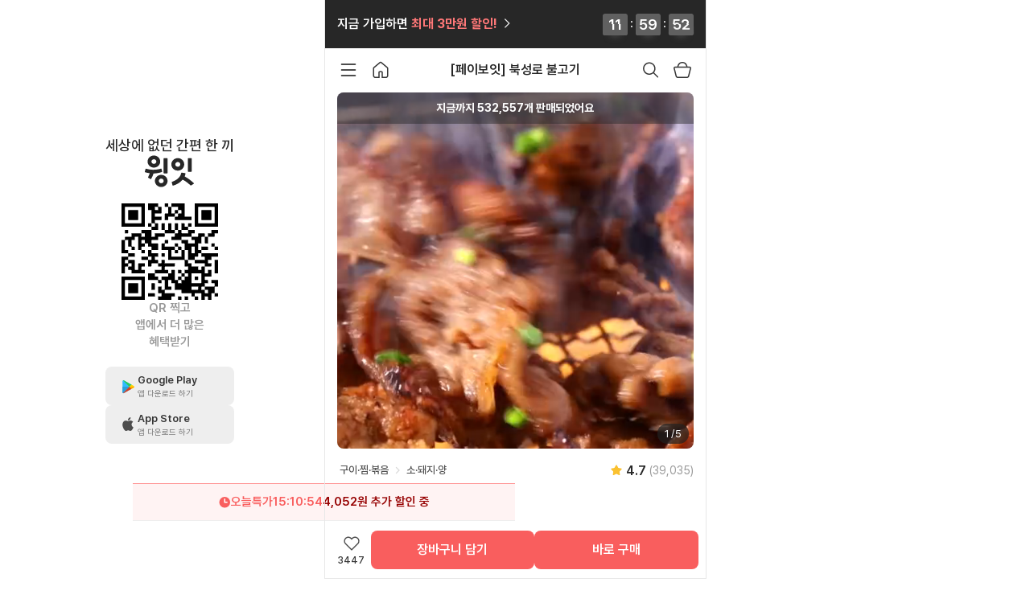

--- FILE ---
content_type: text/html; charset=utf-8
request_url: https://www.wingeat.com/item/grilledbulgogi
body_size: 204932
content:
<!doctype html>
<html lang="ko">
<head>
  <meta charset="utf-8">
  <!-- META TAG -->
  <title data-rh="true">[페이보잇] 북성로 불고기 : 윙잇, 세상에 없던 간편 한 끼</title>
  <meta data-rh="true" name="title" content="[페이보잇] 북성로 불고기 : 윙잇, 세상에 없던 간편 한 끼"/><meta data-rh="true" name="description" content="전자렌지 3분 완성! 직화로 구워 불향 가득한 대구 북성로식 석쇠불고기"/><meta data-rh="true" name="keywords" content="석쇠불고기,직화불고기,돼지불고기,간장불고기,돼지불백,간장불백,대구석쇠불고기,직화석쇠불고기,양념불고기,연탄불고기,불고기,대구북성로연탄불고기,대구연탄불고기,대구불고기,페이보잇대구북성로식석쇠불고기,페이보잇,대구북성로,대구,대구북성로불고기,석쇠,대구북성로식불고기,페이보잇직화석쇠불고기,이수연,직화,페이보릿,페이보릿,간단,간편,윙잇,Wing Eat,윙잇, 세상에 없던 간편 한 끼"/><meta data-rh="true" property="og:title" content="[페이보잇] 북성로 불고기 : 윙잇, 세상에 없던 간편 한 끼"/><meta data-rh="true" property="og:image" content="https://image.wingeat.com/item/main/65c0e88e92d24381863cd03e095edc35-w600-v2.jpg"/><meta data-rh="true" property="og:image:width" content="500"/><meta data-rh="true" property="og:image:height" content="500"/><meta data-rh="true" property="og:description" content="전자렌지 3분 완성! 직화로 구워 불향 가득한 대구 북성로식 석쇠불고기"/><meta data-rh="true" property="og:url" content="https://www.wingeat.com/item/grilledbulgogi"/><meta data-rh="true" name="twitter:card" content="summary"/><meta data-rh="true" name="twitter:title" content="[페이보잇] 북성로 불고기 : 윙잇, 세상에 없던 간편 한 끼"/><meta data-rh="true" name="twitter:image:src" content="https://image.wingeat.com/item/main/65c0e88e92d24381863cd03e095edc35-w600-v2.jpg"/><meta data-rh="true" name="twitter:description" content="전자렌지 3분 완성! 직화로 구워 불향 가득한 대구 북성로식 석쇠불고기"/><meta data-rh="true" name="msapplication-TileColor" content="#ffffff"/><meta data-rh="true" name="msapplication-TileImage" content="https://image.wingeat.com/favicon/ms-icon-144x144.png"/><meta data-rh="true" name="theme-color" content="#ffffff"/>
  <link data-rh="true" rel="canonical" href="https://www.wingeat.com/item/grilledbulgogi"/><link data-rh="true" rel="image_src" href="https://image.wingeat.com/item/main/65c0e88e92d24381863cd03e095edc35-w600-v2.jpg"/><link data-rh="true" rel="apple-touch-icon" sizes="57x57" href="https://image.wingeat.com/favicon/apple-icon-57x57.png"/><link data-rh="true" rel="apple-touch-icon" sizes="60x60" href="https://image.wingeat.com/favicon/apple-icon-60x60.png"/><link data-rh="true" rel="apple-touch-icon" sizes="72x72" href="https://image.wingeat.com/favicon/apple-icon-72x72.png"/><link data-rh="true" rel="apple-touch-icon" sizes="76x76" href="https://image.wingeat.com/favicon/apple-icon-76x76.png"/><link data-rh="true" rel="apple-touch-icon" sizes="114x114" href="https://image.wingeat.com/favicon/apple-icon-114x114.png"/><link data-rh="true" rel="apple-touch-icon" sizes="120x120" href="https://image.wingeat.com/favicon/apple-icon-120x120.png"/><link data-rh="true" rel="apple-touch-icon" sizes="144x144" href="https://image.wingeat.com/favicon/apple-icon-144x144.png"/><link data-rh="true" rel="apple-touch-icon" sizes="152x152" href="https://image.wingeat.com/favicon/apple-icon-152x152.png"/><link data-rh="true" rel="apple-touch-icon" sizes="180x180" href="https://image.wingeat.com/favicon/apple-icon-180x180.png"/><link data-rh="true" rel="icon" type="image/png" sizes="192x192" href="https://image.wingeat.com/favicon/android-icon-192x192.png"/><link data-rh="true" rel="icon" type="image/png" sizes="32x32" href="https://image.wingeat.com/favicon/favicon-32x32.png"/><link data-rh="true" rel="icon" type="image/png" sizes="96x96" href="https://image.wingeat.com/favicon/favicon-96x96.png"/><link data-rh="true" rel="icon" type="image/png" sizes="16x16" href="https://image.wingeat.com/favicon/favicon-16x16.png"/>
  <meta name="robots" content="all" />
  <meta property="og:type" content="website" />
  <meta property='og:site_name' content='윙잇' />
  <meta property="fb:app_id" content="1586963128185200">
  <meta name="author" content="윙잇">
  <meta name="viewport" content="width=device-width, user-scalable=no, initial-scale=1, maximum-scale=1,shrink-to-fit=no, viewport-fit=cover">
  <meta http-equiv="Content-Type" content="text/html; charset=utf-8" />
  <meta http-equiv="X-UA-Compatible" content="IE=edge" />
  <meta name="naver-site-verification" content="51bce49330db16aa06618b281b7764d45a2bab33" />
  <meta name="theme-color" content="#ffffff">
  <link rel="manifest" href="/manifest.json">
  <link rel="shortcut icon" href="https://image.wingeat.com/favicon/favicon.ico">
  <!-- APP -->
  <meta property="al:ios:url" content="wingeat://" />
  <meta property="al:ios:app_store_id" content="1219627913" />
  <meta property="al:ios:app_name" content="윙잇, 일상을 편하고 맛있게" />
  <meta property="al:android:url" content="wingeat://" />
  <meta property="al:android:package" content="cc.shoplink.mobile" />
  <meta property="al:android:app_name" content="윙잇, 일상을 편하고 맛있게" />
  
  <link href="https://assets.wingeat.com/p/static/css/vendor.f5f7a6be.css" rel="stylesheet" />
  
  <link href="https://assets.wingeat.com/p/static/css/app.8bd2b16b.css" rel="stylesheet">
  <link rel="dns-prefetch" href="https://cdn.channel.io/">
  <link rel="dns-prefetch" href="https://wcs.naver.net/">
  <link rel="dns-prefetch" href="https://www.googletagmanager.com/">
  <link rel="dns-prefetch" href="https://www.google-analytics.com/">
  <link rel="dns-prefetch" href="https://browser.sentry-cdn.com/">
  <link rel="dns-prefetch" href="https://www.youtube.com/">

  <!--네이버 전환 측정 초기화-->
  <script type="text/javascript" src="//wcs.naver.net/wcslog.js"></script>
  <script>
    if(! wcs_add) { var wcs_add = {}; }
    wcs_add["wa"] = "s_2654e1764c73";

    if (!_nasa) var _nasa={};
  </script>

  <!-- for naver webmastertool-->
  <script type="application/ld+json">
    {
      "@context": "http://schema.org",
      "@type": "Organization",
      "name": "윙잇",
      "url": "https://www.wingeat.com",
      "sameAs": [
        "https://www.instagram.com/wingeat",
        "https://itunes.apple.com/us/app/%EC%9C%99%EC%9E%87-wing-eat/id1219627913?l=ko&ls=1&mt=8",
        "https://play.google.com/store/apps/details?id=cc.shoplink.mobile"
      ]
    }
  </script>

  <script id="global-state">window.__PRELOADED_STATE__ = {"modal":{"appInstall":{"open":false,"isFirstVisitModal":false},"membershipAutoPublish":{"isGradeCouponIssueCompletedThisMonth":true,"shouldCallIssue":false}},"structure":{"showsBottomNavigation":true,"showsTopNavigation":true},"loading":{"item/GET_ITEM":false},"error":{"serverError":null,"actionError":{}},"biz":{"auth":{"step":["businessNumber"],"formError":{},"businessNumber":"","businessName":"","businessType":"","typeOtherDetail":""},"bestItem":{"cards":{"items":[],"page":0,"totalPage":0,"totalCount":0,"loadMoreLoading":false}},"newItem":{"cards":{"items":[],"page":0,"totalPage":0,"totalCount":0,"loadMoreLoading":false}},"cart":{"count":0},"categoryDetail":{"name":"","subCategories":[],"cards":{"items":[],"page":0,"totalPage":0,"totalCount":0,"sortBy":"recommendScore","loadMoreLoading":false,"reloadLoading":false}},"categorySummary":{"categories":[]},"home":{"contents":{"features":[],"hotKeys":[],"categories":[]},"cards":{"items":[],"page":0,"totalPage":0,"sortBy":"recommendScore","loadMoreLoading":false,"reloadLoading":false}},"search":{"keyword":"","cards":{"items":[],"page":0,"totalPage":0,"totalCount":0,"sortBy":"recommendScore","loadMoreLoading":false,"reloadLoading":false}},"user":{"summary":{"accountName":"","myDiscountBookCount":0,"myPoint":0,"myLazyPoint":0,"reviewExpectedRewards":0,"wishListCount":0,"orderedCount":0,"recentViewItemCount":0,"hasBrandCard":false}}},"common":{"ui":{"baseModal":{"kakaoLinkModal":{"open":false,"close":false},"allowSmsModal":{"open":false,"close":false},"signupBrazeModal":{"open":false,"close":false}},"isPreventBaseModal":false,"pageNotFound":false,"topBanner":{"height":0,"isShown":false}},"data":{"isLoading":false,"serviceInfo":{"tagline":"윙잇, 세상에 없던 간편 한 끼","bizTagline":"윙잇Biz, 세상에 없던 간편 한 끼","serviceKorName":"윙잇","serviceEngName":"Wing Eat","companyKorName":"주식회사 윙잇","companyEngName":"Wing Eat, Inc.","siteDescription":"간편식 전문 플랫폼 윙잇. 새벽배송으로 식단관리, 간식, 국탕까지!","bizSiteDescription":"사장님의 고민을 덜어주는 고품질 완제품 식자재 솔루션 윙잇비즈 윙잇Biz","bizKeywords":["윙잇","Wing Eat","윙잇Biz","윙잇비즈","b2b","식자재","간편식","hmr","밀키트","도매","식재료","업소용","대용량","식자재도매","식자재마트","냉동식품","식자재쇼핑몰","자영업","공산품","가공식품","식료품","도매사이트","식품","냉동식품도매","도매식자재","식품도매","식품도매사이트","무인밀키트","피시방먹거리"],"phone":"1599-3108","csTime":"운영시간 | 오전 9시~오후 6시 , 점심시간 | 오후 12시~오후 1시, 주말/공휴일 휴무","fax":"02-6937-0265","address":"서울시 구로구 디지털로 306 대륭포스트타워2차, 712호","csMail":"cs@wingeat.com","salesMail":"md@wingeat.com","regNum":"542-86-00304","onlineSalesRegNum":"2024-서울구로-0222","onlineSalesAddress":"서울시 구로구 디지털로 306 대륭포스트타워2차, 712호"},"openGraphImage":"https://image.wingeat.com/og/images/0d8f505b-654a-4b48-9a68-31866dee9148.png","benefitBannerInfo":{"benefitImage":"https://image.wingeat.com/benefit/images/06bc7e7b-cc30-491d-aa4d-cf6165aea0a8.png","benefitMobileImage":"https://image.wingeat.com/benefit/images/4e51cd61-218e-4094-80d5-456c018682eb.png","showsBenefitBanner":true,"beginnerGiftItemDiscountValues":{"minDiscountRate":99,"minDiscountedPrice":0,"maxDiscountRate":100,"maxDiscountedPrice":100},"memberGiftItemDiscountValues":{"minDiscountRate":28,"minDiscountedPrice":0,"maxDiscountRate":100,"maxDiscountedPrice":11500}},"menus":[{"_id":"640589dcc485540011ddef8c","state":"ACTIVE","submenus":[],"banner":[],"mobileBanner":[],"title":"홈","score":300,"linkType":"REDIRECT","value":"/","icon":null,"newBadge":false,"createdAt":"2023-03-06T06:36:12.749Z","updatedAt":"2025-09-24T23:10:59.869Z","url":"/"},{"_id":"68f57e371ce7957097c84979","state":"ACTIVE","submenus":[],"banner":[],"mobileBanner":[],"title":"윙잇세일위크","score":299,"linkType":"REDIRECT","value":"/promotion/wingeatweek2601","icon":null,"newBadge":true,"createdAt":"2025-10-20T00:11:35.092Z","updatedAt":"2026-01-15T01:19:08.105Z","url":"/promotion/wingeatweek2601"},{"_id":"JywRG2r2j3Po76DA6","state":"ACTIVE","submenus":[],"banner":[],"mobileBanner":[],"title":"베스트","score":200,"linkType":"BESTSELLER","value":null,"icon":null,"createdAt":"2019-07-10T04:40:53.017Z","updatedAt":"2021-05-22T13:45:10.481Z","url":"/best"},{"_id":"HJXhjz9cRTqdmK2Hf","state":"ACTIVE","submenus":[],"banner":[],"mobileBanner":[],"title":"오늘특가","score":100,"linkType":"SAVING","value":"/event/638d7ceda2835700119589cd","icon":null,"newBadge":false,"createdAt":"2019-07-10T04:41:15.693Z","updatedAt":"2023-01-27T01:09:22.207Z","url":"/saving"},{"_id":"5jT5GwPiKbrZnQRPG","state":"ACTIVE","submenus":[],"banner":[],"mobileBanner":[],"title":"신상특가","score":90,"linkType":"NEWITEMS","value":"/new-items","icon":null,"newBadge":true,"createdAt":"2020-07-09T09:25:50.953Z","updatedAt":"2023-05-10T02:05:20.838Z","url":"/new-items"},{"_id":"L8a7E8C9n3wWg6dD9","state":"ACTIVE","submenus":[],"banner":[],"mobileBanner":[],"title":"이벤트","score":3,"linkType":"EVENTS","value":"/dYzwN38CBbbftM6HZ","icon":null,"newBadge":false,"createdAt":"2021-05-18T10:36:53.985Z","updatedAt":"2025-09-17T01:17:05.064Z","url":"/all-events"},{"_id":"63934d9e17ed430012f7da12","state":"ACTIVE","submenus":[],"banner":[],"mobileBanner":[],"title":"윙잇추천","score":2,"linkType":"REDIRECT","value":"/event/67465574aa69cce0aa6f635e","icon":null,"newBadge":false,"createdAt":"2022-12-09T15:00:46.136Z","updatedAt":"2025-11-17T01:53:43.521Z","url":"/event/67465574aa69cce0aa6f635e"},{"_id":"63aba0f358192e0012db6ee0","state":"ACTIVE","submenus":[],"banner":[],"mobileBanner":[],"title":"전체상품","score":1,"linkType":"REDIRECT","value":"/all-items","icon":null,"newBadge":false,"createdAt":"2022-12-28T01:50:43.442Z","updatedAt":"2025-01-07T06:17:15.788Z","url":"/all-items"}],"inAppMessageBlackListUrls":"[\"/account/signin\",\"/account/signin/email\",\"/account/signup\",\"/account/signup/quick\",\"/account/signup/quick/recommend\",\"/account/signup/quick/done\",\"/cart\",\"/mypage/address/new\",\"/order\",\"/cart/address/new\",\"/order/address/new\",\"/tutorial\"]"},"judgeInfo":{"isLoading":false,"isFreshShip":false},"freshAreaRevalidatedInfo":{"revalidatedResult":true},"smsReception":{"isLoading":false,"result":false},"agreeSmsReception":{"isLoading":false,"result":false},"discountInfo":{"isLoading":false},"signUpCoupon":{"isLoading":false,"result":{}},"loadedScript":{"jQuery":false,"IMPort":false,"DanalPayments":false,"kakao":false}},"auth":{"ui":{"isLoading":true,"modal":{"smsAgree":false,"cancelOrder":false},"logoutResult":false,"smsProcess":"none"},"checkEmail":{"isLoading":false,"result":false},"checkPhone":{"isLoading":false,"result":false},"formLogin":{"isLoading":false,"email":"","password":"","keep":true,"result":false},"formForgot":{"tab":"email","name":"","phone":"","email":"","resultEmail":false,"resultPassword":{},"isLoading":false},"formChangePassword":{"isCheckingKey":true,"isValidKey":false,"isLoading":false,"result":false,"newPassword":"","checkPassword":""},"formForgotError":{"name":"","phone":"","description":"","result":false,"isLoading":false,"privacy":false},"formOrder":{"name":"","phone":"","verificationCode":"","isLoading":false,"result":false},"formCancelOrder":{"refundHolder":"","refundBank":"","refundAccount":"","reason":"","isLoading":false,"result":false},"formEditOrderShipping":{"name":"","phone":"","address":{},"result":false,"isLoading":false},"orderList":{"list":[],"hasMore":false,"isLoading":true,"isMoreButtonLoading":false},"orderDetail":{"data":{},"isLoading":true}},"signup":{"ui":{"isLoading":true,"getSnsUserLoading":true,"smsProcess":"none","result":{"addedCart":[]}},"checkEmail":{"isLoading":false,"result":false},"checkPhone":{"isLoading":false,"result":false},"errorSignup":{"phone":{"message":"","code":""},"sendPhone":{"message":"","code":""},"verifyPhone":{"message":"","code":""},"email":{"message":"","code":""},"password":{"message":"","code":""},"checkPassword":{"message":"","code":""},"name":{"message":"","code":""},"address":{"message":"","code":""},"address2":{"message":"","code":""}},"formSignup":{"noti":{"sms":false,"email":false},"agree":{"buyer":false,"privacy":false,"age":false,"subscribe":false},"result":false,"isLoading":false,"phone":"","email":"","password":"","checkPassword":"","address":"","address2":"","addressJibun":"","postalCode":"","name":"","inviteCode":"","rdUrl":"","sns":"","token":""},"connectUser":{},"quickRecommendItems":{"isLoading":false,"isLoadingMore":false,"items":[],"page":1,"totalPage":0},"quickCarts":{"carts":[]},"quickDone":{}},"home":{"features":[],"instagramPosts":[],"hotkeys":[],"personal":{"data":[],"isLoading":true},"customs":[],"isLoading":true,"isCustomLoading":true,"isFeatureAutoplay":true,"featureFirstImgLoaded":false},"item":{"ui":{"isLoading":false,"isRelevantPartsLoading":true,"isWishCountLoading":true,"isBundleItemWishCountLoading":true,"canIssueGradeCouponPack":false,"availableDiscountBook":false,"wishCount":0,"bundleItemWishCount":0,"modal":{"snsShare":false,"usedCoupon":false,"signupCoupon":false,"membershipCoupon":false,"bizAvailableDiscountBooks":false,"coupon":false,"reviewModal":false,"showsCouponAppliedPriceDetail":false,"bundleItemDetail":false},"bottomTabMenu":"DESCRIPTION","isLoadedReviewPage":false,"isLoadingReviews":true,"reviewSortBy":"recommend","reviewIsOnlyImage":"N","isLoadingDescription":true,"isOverFreshShippingLimit":false},"addedCouponMap":{},"review":{},"description":{},"posts":{},"isPreloadingItemData":true,"data":{"item":{"_id":"60f673517aa3ee00138225de","productOptions":[{"state":"ACTIVE"},{"state":"ACTIVE"},{"state":"ACTIVE"},{"state":"ACTIVE"},{"state":"ACTIVE"}],"cashbackProductOptions":[],"cashbackPrice":null,"additionItemOptions":[{"additionItemId":"691439306808654f7879d863","state":"ACTIVE"}],"itemStorageMethods":{"FROZEN":["[1월 담을수록 더더] 북성로 불고기 5팩","북성로 불고기 1팩","북성로 불고기 2팩","북성로 불고기 4팩","[SET] 북성로 1팩 + 고추장 1팩","후식된장찌개 1팩"]},"isReserved":false,"reservedDate":null,"itemName":"[페이보잇] 북성로 불고기","state":"ACTIVE","isGiftItem":false,"discountedPriceByCoupon":1900,"discountedPrice":5380,"discountRate":26,"discountPrice":1900,"price":7280,"isSpecialDiscount":false,"tagText":"오늘특가","tagBackground":"#F95E5E","tagColor":"#FFFFFF","timeAttack":{"timeColor":"#960000","backgroundColor":"#FFF3F3","borderTopColor":"#FF9595","borderBottomColor":"#EEE"},"timeDealExpiredDate":"2026-01-22T00:59:59.000Z","timeDealType":"SAVING","eventBanners":["\u003cp>\u003ca href=\"https://www.wingeat.com/promotion/wingeatweek2601\">\u003cimg data-lazy=\"https://image.wingeat.com/item/images/c6d7001e1ecb4fa38275944655ae2a4f.jpg?w=950\" />\u003c/a>\u003c/p>","\u003cp>\u003ca href=\"https://www.wingeat.com/event/6964bdf93faa0a375ec42c6f\">\u003cimg data-lazy=\"https://image.wingeat.com/item/images/9e781a4e367545fc858e3da0d8663a64.jpg?w=950\" />\u003c/a>\u003c/p>","\u003cp>\u003cimg data-lazy=\"https://image.wingeat.com/item/images/ca0de2d21e8b448a87bcfc1690d9bbf6.jpg?w=950\" width=\"960\" height=\"1301\" alt=\"\" />\u003c/p>"],"shop":{"_id":"FAfm9Lqi6ySBaGNes","shopType":"WINGEAT","isWingeatShop":true,"state":"ACTIVE","shopKey":"wingeat","shopName":"윙잇","companyName":"주식회사 윙잇","deliveryMethod":{"deliveryCompany":"CJ대한통운","baseCost":3500,"freeConditionalAmount":40000,"canDeliverRestrictedArea":true,"restrictedAreaCost":3000,"hideShipDate":false,"endTime":"1800","shipDaysByOrder":["0","1","2","3","4","5","0"],"freshShippingEndTime":"1800","provincesFreshShippingInfo":[{"province":"충남","freshShippingEndTime":"1800"},{"province":"충북","freshShippingEndTime":"1800"},{"province":"대전","freshShippingEndTime":"1800"},{"province":"세종","freshShippingEndTime":"1800"}],"freshShipDaysByOrder":["0","1","2","3","4","5","0"],"shipDate":"2026-01-21T15:00:00.000Z","stopDates":[],"freshStopDates":[],"isFreshShipping":true,"freshShipDate":"2026-01-21T15:00:00.000Z","freshShippingDeadline":"2026-01-21T09:00:00.000Z","isReceiveTomorrow":false,"receiveDate":"2026-01-22T15:00:00.000Z","receiveDay":"금","isFreshShippingReceiveTomorrow":false,"freshShippingReceiveDate":"2026-01-22T15:00:00.000Z","freshShippingReceiveDay":"금","shippingPriceStr":"3,500원","shopFreeAmount":40000},"president":"임승진","corpRegNum":"542-86-00304","onlineSalesReg":"2018-서울강남-03300","onlineSalesAddress":"서울특별시 강남구 테헤란로 423, 9층 9493호","address":{"postalCode":"08378","address1":"서울 구로구 디지털로 306","address2":"대륭포스트타워2차, 712호","addressJibun":"서울 구로구 구로동 182-13"},"description":null,"topNotice":"","bottomNotice":"\n\u003cp>\u003cimg data-lazy=\"https://image.wingeat.com/shops/documents/a45bd88bf22f48cdb374f0f21eb055d6.jpg?w=950\" />\u003c/p>","shipInfos":{"normalShipInfos":[{"shipDate":"2026-01-20T15:00:00.000Z","deliveryDate":"2026-01-21T15:00:00.000Z","isValid":false},{"shipDate":"2026-01-21T15:00:00.000Z","deliveryDate":"2026-01-22T15:00:00.000Z","isValid":true},{"shipDate":"2026-01-22T15:00:00.000Z","deliveryDate":"2026-01-23T15:00:00.000Z","isValid":true},{"shipDate":"2026-01-23T15:00:00.000Z","deliveryDate":"2026-01-24T15:00:00.000Z","isValid":false},{"shipDate":"2026-01-24T15:00:00.000Z","deliveryDate":"2026-01-25T15:00:00.000Z","isValid":true},{"shipDate":"2026-01-25T15:00:00.000Z","deliveryDate":"2026-01-26T15:00:00.000Z","isValid":true},{"shipDate":"2026-01-26T15:00:00.000Z","deliveryDate":"2026-01-27T15:00:00.000Z","isValid":true},{"shipDate":"2026-01-27T15:00:00.000Z","deliveryDate":"2026-01-28T15:00:00.000Z","isValid":true},{"shipDate":"2026-01-28T15:00:00.000Z","deliveryDate":"2026-01-29T15:00:00.000Z","isValid":true},{"shipDate":"2026-01-29T15:00:00.000Z","deliveryDate":"2026-01-30T15:00:00.000Z","isValid":true}],"freshShipInfos":[{"shipDate":"2026-01-20T15:00:00.000Z","deliveryDate":"2026-01-21T15:00:00.000Z","isValid":false},{"shipDate":"2026-01-21T15:00:00.000Z","deliveryDate":"2026-01-22T15:00:00.000Z","isValid":true},{"shipDate":"2026-01-22T15:00:00.000Z","deliveryDate":"2026-01-23T15:00:00.000Z","isValid":true},{"shipDate":"2026-01-23T15:00:00.000Z","deliveryDate":"2026-01-24T15:00:00.000Z","isValid":false},{"shipDate":"2026-01-24T15:00:00.000Z","deliveryDate":"2026-01-25T15:00:00.000Z","isValid":true},{"shipDate":"2026-01-25T15:00:00.000Z","deliveryDate":"2026-01-26T15:00:00.000Z","isValid":true},{"shipDate":"2026-01-26T15:00:00.000Z","deliveryDate":"2026-01-27T15:00:00.000Z","isValid":true},{"shipDate":"2026-01-27T15:00:00.000Z","deliveryDate":"2026-01-28T15:00:00.000Z","isValid":true},{"shipDate":"2026-01-28T15:00:00.000Z","deliveryDate":"2026-01-29T15:00:00.000Z","isValid":true},{"shipDate":"2026-01-29T15:00:00.000Z","deliveryDate":"2026-01-30T15:00:00.000Z","isValid":true}]}},"shopType":"WINGEAT","itemKey":"grilledbulgogi","isCashbackItem":false,"isBundleItem":false,"isHideInList":false,"blockShipDate":false,"stateMessage":"","orderCount":288026,"skuOrderTotalCount":532557,"score":987000,"bestScore":12.0252,"reviewCount":39035,"reviewAverageRating":9.4,"linkedSumPlatingReviewCount":0,"tags":["석쇠불고기","직화불고기","돼지불고기","간장불고기","돼지불백","간장불백","대구석쇠불고기","직화석쇠불고기","양념불고기","연탄불고기","불고기","대구북성로연탄불고기","대구연탄불고기","대구불고기","페이보잇대구북성로식석쇠불고기","페이보잇","대구북성로","대구","대구북성로불고기","석쇠","대구북성로식불고기","페이보잇직화석쇠불고기","이수연","직화","페이보릿","페이보릿","간단","간편"],"isFreeDelivery":false,"icon":null,"createdAt":"2021-07-20T06:55:13.390Z","updatedAt":"2026-01-21T09:46:30.474Z","publishedAt":"2021-05-30T04:39:43.281Z","firstPublishedAt":"2021-07-29T04:39:43.281Z","shareText":"전자렌지 3분 완성! 직화로 구워 불향 가득한 대구 북성로식 석쇠불고기","minOrderQuantity":null,"brand":"페이보잇","model":"윙잇 페이보잇 대구 북성로식 직화 석쇠불고기 (150g)","videos":[{"url":"https://video.wingeat.com/6cfbdc34-be46-47ee-81cc-be451f7b73ff/h/grilled-bulgogi_th_1_540p.mp4","image":{"total":88082,"url":"//s3-ap-northeast-1.amazonaws.com/agreable-shoplink/exhibitionTextAndImage/images/a6bfdcf1237d45b98fc311b449821094.jpg","relative_url":"/exhibitionTextAndImage/images/a6bfdcf1237d45b98fc311b449821094.jpg","processed_url":[{"url":"//s3-ap-northeast-1.amazonaws.com/agreable-shoplink/exhibitionTextAndImage/images/a6bfdcf1237d45b98fc311b449821094-w720-v2.jpg","relative_url":"/exhibitionTextAndImage/images/a6bfdcf1237d45b98fc311b449821094-w720-v2.jpg","width":720}]}}],"itemStorageMethod":"FROZEN_FROZEN","shelfLife":"상세페이지 하단 상품고시 내 별도 표기","bestBeforeDate":"제조일로부터 12개월","expiryDateType":"bestBeforeDate","categories":[{"categoryId":"65838be131e6c40012a2552d","subCategoryIds":["aa89f1c812114d048382b70d6fa5d9e6"]},{"categoryId":"65838db431e6c40012a265f9","subCategoryIds":["0a3b052028974611bacfbbfe37d4ad02"]}],"noDeliveryToRestrictedAreas":false,"isOnlyFreshShipping":false,"btobNotice":"","isBtobNotice":false,"categoryNames":[{"categoryName":"구이·찜·볶음","subCategoryNames":["소·돼지·양"]},{"categoryName":"반찬·식재료","subCategoryNames":[]}],"description":"\u003cp>\u003cimg src=\"https://thumbnail.wingeat.com/test/item/description/ea57e3462df14336b26d858569c95eca.gif?w=950\" /> \u003cimg data-lazy=\"https://thumbnail.wingeat.com/test/item/description/7334bdbfbf4544aba998f1daab1e4783-w960.jpg?w=950\" /> \u003cimg data-lazy=\"https://thumbnail.wingeat.com/test/item/description/ccf932eb712b4d53945380844d92cf89.gif?w=950\" /> \u003cimg data-lazy=\"https://thumbnail.wingeat.com/test/item/description/a3b910a2722a451a8e763e722ab26aa5-w960.jpg?w=950\" /> \u003cimg data-lazy=\"https://thumbnail.wingeat.com/test/item/description/5b1c44d132494dffbe33e49de1be8d9c.gif?w=950\" /> \u003cimg data-lazy=\"https://thumbnail.wingeat.com/test/item/description/bbe0935ce0c6456eaeee598bce189cd1-w960.jpg?w=950\" /> \u003cvideo poster=''  height=\"auto\" width=\"100%\" data-lazy=\"https://video.wingeat.com/c5507e86-902c-483a-828d-c4864841b4b2/h/dp07_3_720p.mp4\" autoplay=\"autoplay\" muted=\"\" loop=\"loop\" poster=\"https://video.wingeat.com/c5507e86-902c-483a-828d-c4864841b4b2/h/dp07_3_w720.0000000.jpg\" playsinline=\"\">\u003c/video> \u003cimg data-lazy=\"https://thumbnail.wingeat.com/test/item/description/5db1123a91cd4131a8a4e127191c1da2.gif?w=950\" /> \u003cvideo poster='https://assets.wingeat.com/p/static/images/w.png'  height=\"auto\" width=\"100%\" data-lazy=\"https://video.wingeat.com/d7d1706b-cbde-492c-b152-ff0e6b929d29/h/test_dp09_720p.mp4\" autoplay=\"autoplay\" muted=\"\" loop=\"loop\" poster=\"\" playsinline=\"\">\u003c/video> \u003cimg data-lazy=\"https://thumbnail.wingeat.com/test/item/description/6dd6933bba3040c88b806ef8d4d103e3.gif?w=950\" />\u003cimg data-lazy=\"https://thumbnail.wingeat.com/test/item/description/af1d08ce10ae4ac1b497f62e57304729-w960.jpg?w=950\" />\u003cimg data-lazy=\"https://thumbnail.wingeat.com/test/item/description/dded4e10589a42bc976a7286b77a0945.gif?w=950\" />\u003cimg data-lazy=\"https://thumbnail.wingeat.com/test/item/description/96efb98d8fd741cd94c2d26af8d94c28-w960.jpg?w=950\" />\u003cimg data-lazy=\"https://thumbnail.wingeat.com/test/item/description/f723af4fadfb47caa5e18abc8b45244b-w960.jpg?w=950\" />\u003cimg data-lazy=\"https://thumbnail.wingeat.com/test/item/description/56c298ab76204ef3b14e95cafcd98390.gif?w=950\" />\u003cimg data-lazy=\"https://thumbnail.wingeat.com/test/item/description/7d3c91a836814252951c36f7c10916d6-w960.jpg?w=950\" />\u003cimg data-lazy=\"https://thumbnail.wingeat.com/test/item/description/eb26c1b49eb341078fd7ade64d88992c.gif?w=950\" />\u003cimg data-lazy=\"https://thumbnail.wingeat.com/test/item/description/3986fe3c9c57466ea375743869bdb9c5-w960.jpg?w=950\" />\u003cimg data-lazy=\"https://thumbnail.wingeat.com/test/item/description/8cb1b8b5b1ea4f24b0825cae83e11c7d-w960.jpg?w=950\" />\u003cvideo poster='https://assets.wingeat.com/p/static/images/w.png'  height=\"auto\" width=\"100%\" data-lazy=\"https://video.wingeat.com/b324ed04-0cfb-4784-b9a0-91c92d5399c2/h/test_dp20_720p.mp4\" autoplay=\"autoplay\" muted=\"\" loop=\"loop\" poster=\"\" playsinline=\"\">\u003c/video>\u003cimg data-lazy=\"https://thumbnail.wingeat.com/test/item/description/61d8b9f403b548749c79efb496a8d957.gif?w=950\" />\u003cimg data-lazy=\"https://thumbnail.wingeat.com/test/item/description/33fa5b1370f8431d8fb947f40bd7092e-w960.jpg?w=950\" />\u003cimg data-lazy=\"https://thumbnail.wingeat.com/test/item/description/9c275ca04987416a80d953c693fbfe0a.gif?w=950\" />\u003cimg data-lazy=\"https://thumbnail.wingeat.com/test/item/description/eb784a3b886a4674ab3b06ad4dc41bdd-w960.jpg?w=950\" />\u003cimg data-lazy=\"https://thumbnail.wingeat.com/test/item/description/7d438b28defe408e921e7a8db3162adc.gif?w=950\" />\u003cimg data-lazy=\"https://thumbnail.wingeat.com/test/item/description/2fab18252fec4898a16c8b2c240f2093-w960.jpg?w=950\" />\u003cimg data-lazy=\"https://thumbnail.wingeat.com/test/item/description/8a1cb945c650480c8c57374ee720d4a4.gif?w=950\" />\u003cimg data-lazy=\"https://thumbnail.wingeat.com/test/item/description/a8804b4bd98d49f0b421659a0c98a087.gif?w=950\" />\u003cimg data-lazy=\"https://thumbnail.wingeat.com/test/item/description/73b47ca4dae74eee950661d8bc1009c7-w960.jpg?w=950\" />\u003cimg data-lazy=\"https://thumbnail.wingeat.com/test/item/description/02214502cbc54d79bc56506c18b28bcb-w960.jpg?w=950\" />\u003cimg data-lazy=\"https://thumbnail.wingeat.com/test/item/description/afda7d7beec346d1bc69822b61d25ba4.gif?w=950\" />\u003cimg data-lazy=\"https://thumbnail.wingeat.com/test/item/description/2e28fb4b745b4915a093acd741ecba5d-w960.jpg?w=950\" />\u003cimg data-lazy=\"https://thumbnail.wingeat.com/test/item/description/55ee2f46b44542cab32e7e7c8dcd9ade-w960.jpg?w=950\" />\u003cimg data-lazy=\"https://thumbnail.wingeat.com/test/item/description/a05c262447944252b8dcf8daa167bf65.gif?w=950\" />\u003cimg data-lazy=\"https://thumbnail.wingeat.com/test/item/description/166eb35344274b5eb8e4702bab5c8a18-w960.jpg?w=950\" />\u003cimg data-lazy=\"https://thumbnail.wingeat.com/test/item/description/9ba4ef24e1674224a2b1b3d602ab4e87.gif?w=950\" />\u003cimg data-lazy=\"https://thumbnail.wingeat.com/test/item/description/ec5f71d88c1b496397f0012fc0aeb157-w960.jpg?w=950\" />\u003cimg data-lazy=\"https://thumbnail.wingeat.com/test/item/description/8dc9d357465a44d780a85845814d2040.gif?w=950\" />\u003cimg data-lazy=\"https://thumbnail.wingeat.com/test/item/description/95089e00bccc412996d0b5dd1495c9b2-w960.jpg?w=950\" />\u003cimg data-lazy=\"https://thumbnail.wingeat.com/test/item/description/d1ee2075a7394c2e9587f0c1b7613f5e.gif?w=950\" />\u003cimg data-lazy=\"https://thumbnail.wingeat.com/test/item/description/8e3f5158badb48ce924f34db07487158-w960.jpg?w=950\" />\u003cimg data-lazy=\"https://thumbnail.wingeat.com/test/item/description/365bbc8b5e1349e48caf7b2eb16f3eef-w960.jpg?w=950\" />\u003cimg data-lazy=\"https://thumbnail.wingeat.com/test/item/description/9d9303cf8a6f4f9ea624484906209b27.gif?w=950\" />\u003cimg data-lazy=\"https://thumbnail.wingeat.com/test/item/description/5c33b1701ff147efadf3e284c167193e-w960.jpg?w=950\" />\u003cimg data-lazy=\"https://thumbnail.wingeat.com/test/item/description/aa917fafb73e4b43993fc90be80118d7.gif?w=950\" />\u003cimg data-lazy=\"https://thumbnail.wingeat.com/test/item/description/8392aaeda63248aa8b5596626a044d26-w960.jpg?w=950\" />\u003cimg data-lazy=\"https://thumbnail.wingeat.com/test/item/description/4903816c9fbb483b8e74c2d7c7d44763-w960.jpg?w=950\" />\u003cimg data-lazy=\"https://thumbnail.wingeat.com/test/item/description/0e35d8e5d011436d83e906fb0c4696dc-w960.jpg?w=950\" />\u003cimg data-lazy=\"https://thumbnail.wingeat.com/test/item/description/93067c907e9a4c069958932d6a66b331.gif?w=950\" />\u003cimg data-lazy=\"https://thumbnail.wingeat.com/test/item/description/9107cd85b3e046b2b672497a8b083057-w960.jpg?w=950\" />\u003cimg data-lazy=\"https://thumbnail.wingeat.com/test/item/description/e76fce8674914adcbd73827e8aeb9863-w960.jpg?w=950\" /> \u003cvideo poster='https://assets.wingeat.com/p/static/images/w.png'  height=\"auto\" width=\"100%\" data-lazy=\"https://video.wingeat.com/2d64e162-f20b-4a0e-90b3-bbbfd62aa410/w/test_dp52_720p.mp4\" autoplay=\"autoplay\" muted=\"\" loop=\"loop\" poster=\"\" playsinline=\"\">\u003c/video> \u003cimg data-lazy=\"https://thumbnail.wingeat.com/test/item/description/177790c340aa48b59d9dc632fb8fb5e9-w960.jpg?w=950\" />\u003cimg data-lazy=\"https://thumbnail.wingeat.com/item/description/6575b05bd65f403dbc741ea5f1708856-w960.jpg?w=950\" width=\"960\" height=\"904\" alt=\"\" />\u003cimg data-lazy=\"https://thumbnail.wingeat.com/test/item/description/9b35df15a37843cd97566efb2ee2ef2b-w960.jpg?w=950\" />\u003cimg data-lazy=\"https://thumbnail.wingeat.com/test/item/description/85501a5e46394475ad08d51885faccd6-w960.jpg?w=950\" />\u003cimg data-lazy=\"https://thumbnail.wingeat.com/item/description/a267c4c99795429f9746e49dbde84a0c-w970.jpg?w=950\" />\u003c/p>","descriptionTests":[],"publicNotificationType":"PROCESSED_FOOD","publicNotification":[{"key":"foodType","label":"식품의 유형","value":"상세페이지 하단 참고"},{"key":"manufacturer","label":"생산자 및 소재지(수입품의 경우 생산자, 수입자 및 제조국)","value":"상세페이지 하단 참고"},{"key":"productionDate","label":"제조연월일, 유통기한 또는 소비기한","value":"제조일로부터 12개월"},{"key":"weight","label":"포장단위별 용량(중량), 수량","value":"150g"},{"key":"rawMaterial","label":"원재료명 및 함량(농수산물의 원산지 표시에 관한 법률에 따른 원산지 표시 포함)","value":"상세페이지 하단 참고"},{"key":"nutritionFacts","label":"영양성분(식품위생법에 따른 영양성분 표시대상 식품에 한함)","value":"해당사항 없음"},{"key":"gmo","label":"유전자변형식품에 해당하는 경우의 표시","value":"해당사항 없음"},{"key":"preCensorship","label":"영유아식 또는 체중조절식품 등에 해당하는 경우 표시광고사전심의필 유무 및 부작용 발생 가능성","value":"해당사항 없음"},{"key":"importDeclaration","label":"수입식품에 해당하는 경우 \"식품위생법에 따른 수입신고를 필함\"의 문구","value":"해당사항 없음"},{"key":"phone","label":"소비자상담 관련 전화번호","value":"윙잇 고객센터 : 1599-3108"},{"key":"allergyDescription","label":"알레르기 유발물질 표시","value":"상세페이지 하단 참고"}],"globalNotice":"","relevantItemIds":["60f66e347aa3ee0013822550","691439306808654f7879d863","65d43d8b40b667001255f941","6791bbdafeda6042cee0727c","63c750f3c04559001235477d","9yvWRdFiWrzT5Ynkk","63081a6dfaebe200147eb181","v6mqpMwrFqkqPF3Xk","68bf741d354c55be13077135","683fa1ce0f6c1ae11c1193f0"],"descriptionMode":"EDITOR","publishingTemplate":[],"linkedSumReviewCount":28449,"cashbackRewardAmount":0,"simpleDescription":"불향 가득 고기 반찬 3분 완성","bm":"PB","isWingeatOnly":true,"images":["https://image.wingeat.com/item/main/65c0e88e92d24381863cd03e095edc35-w600-v2.jpg","https://image.wingeat.com/item/main/c51542e83f6f40c8b42c6152675bb8bb-w600-v2.jpg","https://image.wingeat.com/item/main/6c3c934abb884d00a5f5addfeee4cfb1-w600-v2.jpg","https://image.wingeat.com/item/main/222983022351460d8520a823c66bb574-w600-v2.jpg"],"thumbnailUrls":["https://thumbnail.wingeat.com/item/main/65c0e88e92d24381863cd03e095edc35-w600-v2.jpg","https://thumbnail.wingeat.com/item/main/c51542e83f6f40c8b42c6152675bb8bb-w600-v2.jpg","https://thumbnail.wingeat.com/item/main/6c3c934abb884d00a5f5addfeee4cfb1-w600-v2.jpg","https://thumbnail.wingeat.com/item/main/222983022351460d8520a823c66bb574-w600-v2.jpg"],"itemThumbnailImages":[{"image":"https://image.wingeat.com/exhibitionTextAndImage/images/a6bfdcf1237d45b98fc311b449821094-w720-v2.jpg","url":"https://video.wingeat.com/6cfbdc34-be46-47ee-81cc-be451f7b73ff/h/grilled-bulgogi_th_1_540p.mp4","thumbnailUrl":"https://thumbnail.wingeat.com/exhibitionTextAndImage/images/a6bfdcf1237d45b98fc311b449821094-w720-v2.jpg"},{"image":"https://image.wingeat.com/item/main/65c0e88e92d24381863cd03e095edc35-w600-v2.jpg","thumbnailUrl":"https://thumbnail.wingeat.com/item/main/65c0e88e92d24381863cd03e095edc35-w600-v2.jpg"},{"image":"https://image.wingeat.com/item/main/c51542e83f6f40c8b42c6152675bb8bb-w600-v2.jpg","thumbnailUrl":"https://thumbnail.wingeat.com/item/main/c51542e83f6f40c8b42c6152675bb8bb-w600-v2.jpg"},{"image":"https://image.wingeat.com/item/main/6c3c934abb884d00a5f5addfeee4cfb1-w600-v2.jpg","thumbnailUrl":"https://thumbnail.wingeat.com/item/main/6c3c934abb884d00a5f5addfeee4cfb1-w600-v2.jpg"},{"image":"https://image.wingeat.com/item/main/222983022351460d8520a823c66bb574-w600-v2.jpg","thumbnailUrl":"https://thumbnail.wingeat.com/item/main/222983022351460d8520a823c66bb574-w600-v2.jpg"}],"isFreeShipping":false,"badges":[{"label":"윙잇배송"}],"isNew":false,"isBtobItem":false,"isRestrictPrivateDiscount":false,"discountPriceByNonItemCoupon":2152,"discountedPriceByNonItemCoupon":3228,"discountRateByNonItemCoupon":56,"discountLabelByNonItemCoupon":"첫구매혜택가","hasDiscountLabel":true,"showsCouponAppliedPrice":true,"representativeReviews":[{"_id":"68a014e00b20a73af244a53a","isBest":true,"nps":10,"reply":null,"writer":{"userId":"689a0868a45c26641791b7e2","name":"김현*","orderedCount":11,"nickname":"꽃잎e","profileImage":"","isOfficial":false,"grade":"VIP","lastIssuedGradeCouponsAt":null},"createdAt":"2025-08-16T05:19:28.895Z","isReorder":false,"images":["https://image.wingeat.com/community/images/6815c55c63f33b1545c074a8b917a426.jpeg","https://image.wingeat.com/community/images/b56aa14a88d323641443dd89d34f1a28.jpeg","https://image.wingeat.com/community/images/f9bdaa707407cfc4636ce38d1b0e588f.jpeg","https://image.wingeat.com/community/images/9dc357b2a90cfce67ae4cc4f1ae9ed16.jpeg"],"thumbnailUrls":["https://thumbnail.wingeat.com/community/images/6815c55c63f33b1545c074a8b917a426.jpeg","https://thumbnail.wingeat.com/community/images/b56aa14a88d323641443dd89d34f1a28.jpeg","https://thumbnail.wingeat.com/community/images/f9bdaa707407cfc4636ce38d1b0e588f.jpeg","https://thumbnail.wingeat.com/community/images/9dc357b2a90cfce67ae4cc4f1ae9ed16.jpeg"],"description":"요즘 여기가 대세라길래 사봤는데\r\n맛집 찾은기분이네요\r\n버섯을 좋아해서 느타리 한백을 더넣고 사진은\r\n느타리만보이는듯:\r\n정말맛있게잘먹었어요\r\n저녁장거리는 요기서 대체하는게\r\n2인가족에서는 좋은것같아요\r\n물론맛도 귓","optionNames":["[1+1]  북성로식 직화 석쇠불고기 2팩"]},{"_id":"689292268213a192cc8b7940","isBest":true,"nps":10,"reply":null,"writer":{"userId":"688cbeff069d9ad2b12297c2","name":"장윤*","orderedCount":4,"nickname":"결혼한곤약김밥9817","profileImage":"","isOfficial":false,"grade":"PLATINUM","lastIssuedGradeCouponsAt":null},"createdAt":"2025-08-05T23:22:14.660Z","isReorder":true,"images":["https://image.wingeat.com/community/images/c2e23d9ed7b46fef1d6cf3ecd5224b7c.jpeg"],"thumbnailUrls":["https://thumbnail.wingeat.com/community/images/c2e23d9ed7b46fef1d6cf3ecd5224b7c.jpeg"],"description":"인터넷으로 산 고기 중에 가장 맛나요 \r\n전자렌지 데우면 고기가 냄새가 나는데 이거는 아니네요 \r\n간편하게 맛있게 먹을수 있어 너무 좋았어요 \r\n또 구매하려구요","optionNames":["[1+1]  북성로식 직화 석쇠불고기 2팩"]},{"_id":"6874e6b1962f11eb04e05b5c","isBest":true,"nps":10,"reply":null,"writer":{"userId":"646a3a5c5b87bd5152223726","name":"정정*","orderedCount":64,"nickname":"법정에선깨소금5984","profileImage":"","isOfficial":false,"grade":"VIP","lastIssuedGradeCouponsAt":null},"createdAt":"2025-07-14T11:14:57.065Z","isReorder":true,"images":["https://image.wingeat.com/community/images/d200b9d9cd19c14356cc1b84f6336922.jpeg"],"thumbnailUrls":["https://thumbnail.wingeat.com/community/images/d200b9d9cd19c14356cc1b84f6336922.jpeg"],"description":"불맛이 좋아요\r\n냉면이랑 먹는 그 고기랑 맛이 비슷!\r\n쌈싸먹으면 최고!","optionNames":["[1+1]  북성로식 직화 석쇠불고기 2팩"]}],"expireDateInfo":[{"name":"[1월 담을수록 더더] 북성로 불고기 5팩","expireDate":"2026-11-26T15:00:00.000Z"},{"name":"북성로 불고기 1팩","expireDate":"2026-11-26T15:00:00.000Z"},{"name":"북성로 불고기 2팩","expireDate":"2026-11-26T15:00:00.000Z"},{"name":"북성로 불고기 4팩","expireDate":"2026-11-26T15:00:00.000Z"},{"name":"[SET] 북성로 1팩 + 고추장 1팩","expireDate":"2026-11-01T15:00:00.000Z"}],"isGroupBuyingItem":false},"availableFreshShipping":true,"orderPointRate":0.5,"isFreshShippingProvinces":false,"maxAppliedCoupon":{"_id":"68ccb08d3a2fe58547669452","state":"ACTIVE","limit":1,"description":"[신규 전용/단 7일] 1O,OOO원 (40% 할인 쿠폰)","discountDateRange":["2026-01-21T09:48:47.917Z","2026-01-27T14:59:59.999Z"],"discountType":"PERCENTAGE","discountValue":40,"appliedTo":"ORDER","minAmountForUse":25000,"usableType":"DAY","usableDay":7,"usableHour":null,"usableDateRange":{},"maxDiscountPrice":10000,"issueLimit":null,"totalIssuedCount":121412,"isSignInCoupon":true,"appliedItems":[],"primaryDiscountScore":0,"createdBy":"MANUAL","isAppCoupon":false,"multiDiscounts":false,"isShownOnPublic":false,"isSpecialDiscount":false,"shopType":"WINGEAT","issueType":"CODE_NAME","label":"첫구매혜택가","isExceedIssueLimit":false,"title":"주문 40% 할인","isActive":true},"couponAppliedPrice":3228,"couponAppliedAmount":2152,"showsCouponAppliedPrice":true,"maxDiscountedPrice":3228,"maxDiscountRate":56},"itemOptionData":{"item":{}},"relevantItems":[],"gradeCouponBookList":{"list":[],"grade":"SILVER"},"targetBundleItemId":"","targetBundleItemKey":"","bundleItems":[],"selectedItemCategory":{"category":{},"subCategory":{}},"biz":{"availableDiscountBooks":{"isLoading":false,"list":[],"page":0,"totalPage":0,"loadMoreLoading":false}}},"itemOptionModal":{"ui":{"isLoading":true,"openItemModal":false,"isDirectOrderModal":false,"openBundleItemModal":false,"detailPageOptionDataFetchFlag":true},"options":{},"recommendItemOptions":[],"previousItemId":null,"formCart":{"selectedProductOptions":[],"selectedAdditionItemOptions":[],"selectedRecommendItemOptions":[],"selectedBundleItemOptions":{},"targetDiscount":{}},"formBundleItemOptions":{"selectedProductOptions":[]}},"collection":{"ui":{"isLoading":true,"isInfiniteLoading":false},"page":1,"sortBy":"recommendScore","info":{},"itemMap":{},"customItems":[]},"categories":{"loading":{"isPageLoading":false,"showsSkeleton":true,"showsPageLoader":false,"isInfiniteLoading":false},"data":{"page":0,"totalCount":null,"totalPage":null,"items":[],"isPreloaded":false,"banner":"","categoryName":""},"scrollPosition":{"top":0,"left":0},"filterData":{"selected":[]},"config":{"categoryId":"","subCategory":""}},"event":{"ui":{"isLoading":true},"sortBy":"recommendScore","info":{},"items":[],"priorityItems":[]},"best":{"ui":{"isLoading":true,"isInfiniteLoading":false},"page":1,"category":"all","selectedCategoryId":null,"info":{},"itemMap":{},"customItems":[],"isEmptyResultItems":false},"newItems":{"loading":{"isPageLoading":false,"showsSkeleton":true,"showsPageLoader":false,"isInfiniteLoading":false},"data":{"page":0,"totalCount":null,"totalPage":null,"items":[],"isPreloaded":false,"comingSoon":{},"timeDealTitle":"","timeDealPromotionMessage":"","timeDealItems":[]},"scrollPosition":{"top":0,"left":0},"filterData":{"selected":[]}},"allItems":{"loading":{"isPageLoading":false,"showsSkeleton":true,"showsPageLoader":false,"isInfiniteLoading":false},"data":{"page":0,"totalCount":null,"totalPage":null,"items":[],"isPreloaded":false},"scrollPosition":{"top":0,"left":0},"filterData":{"selected":[]}},"allEvents":{"isLoading":true,"data":[]},"saving":{"loading":{"isPageLoading":false,"showsSkeleton":true,"showsPageLoader":false,"isInfiniteLoading":false},"data":{"page":0,"totalCount":null,"totalPage":null,"items":[],"isPreloaded":false,"timeDealTitle":"","timeDealPromotionMessage":"","timeDealItems":[]},"scrollPosition":{"top":0,"left":0},"filterData":{"selected":[]}},"shop":{"ui":{"isLoading":true,"isInfiniteLoading":false},"page":1,"sortBy":"recommendScore","info":{},"itemMap":{}},"search":{"ui":{"isLoading":false,"isInfiniteLoading":false},"requestProduct":{"isLoading":false,"result":false},"store":{"page":1,"sortBy":"recommendScore","info":{"totalCount":0},"itemMap":{}},"community":{"isLoading":false,"isLoadingMore":false,"communityPosts":[],"page":1,"totalCount":0,"totalPage":0,"query":""}},"page":{"ui":{"isLoading":true},"page":{},"benefits":{},"events":[]},"cart":{"ui":{"isLoading":true,"isUpdating":false,"isDebouncing":false,"isDeleteLoading":false,"result":{"isDeleted":false,"isEdited":false,"isAddedError":false,"addedCart":[],"addedCartForOrder":{},"addedCartForNpay":{},"alertTypeOptions":[]}},"modal":{"couponModal":false,"beginnerBenefitModal":false,"recommendItemsBottomSheet":false},"cartCount":0,"shopCarts":{},"totalCartIds":[],"targetCartIds":[],"targetDirectCartIds":[],"targetDirectOrderItemId":null,"issuedCouponItems":[],"orderPointRate":0,"priceInfo":{"totalPrice":0,"totalCartCount":0,"totalDiscountPrice":0,"totalDeliveryCost":0,"totalGiftItemOriginPrice":0,"totalGiftItemDiscountPrice":0,"totalGiftItemPrice":0,"totalPoint":0,"maxReviewPoint":0},"cartAddressBookInfo":{"isFreshShippingArea":false,"isRestrictedArea":false,"isProvinces":false},"bestItems":[],"wishList":[],"giftItemId":null,"giftItems":[],"giftItemInCart":{"itemId":null,"optionKey":null},"giftItemToastMessage":"","addedCartGiftItemInfo":[],"discountBookMap":{},"isAutoApply":false,"autoApplyDiscountBookId":null,"selectedDiscountBookId":null,"manualApplyDiscountBookId":null,"addCartEventType":"","maxDiscountBookIdForAppCoupon":null,"selectedCouponType":"web","shipInfos":{}},"order":{"error":{"page":{}},"ui":{"isLoading":true,"isOrdering":false,"isUpdating":false,"isLoadingSelectAddress":false,"resultRequestOrder":false,"resultManageOrder":false,"hasRestrictedViolation":false,"requireEmail":false,"changedDeliveryDateShops":{},"showsCouponAutoApplyToastFromCart":false,"modal":{"isChangeShipDates":false,"addressBook":false,"deliveryDate":false,"freshShippingAlert":false,"isFreshAndWingeat":false},"inputFocusRefs":{"addressDetail":false},"inputErrors":{"isErrBuyerName":false,"isErrBuyerPhone":false,"isErrBuyerEmail":false,"isErrOrdererName":false,"isErrOrdererPhone":false,"isErrDetailAddress":false,"isErrFreshShipPwd":false}},"orderFailCodeForRef":"","priceInfo":{"totalPrice":0,"totalCartCount":0,"totalDiscountPrice":0,"totalDeliveryCost":0,"totalRestrictedDeliveryCost":0,"totalAdditionalDeliveryCost":0,"totalDiscountDeliveryCost":0,"totalDiscountOrderPrice":0,"totalGiftItemPrice":0,"totalGiftItemOriginPrice":0,"totalGiftItemDiscountPrice":0},"formSubmit":{"selectedDiscountBookId":"","buyer":{"name":"","phone":"","verificationCode":"","email":"","tempName":""},"orderer":{},"addressBookId":"","deliveryMessage":"","shipDates":{},"freshShipDates":{},"usePoint":0,"paymentType":"SIMPLE_CARD","prePaymentType":"","isSetWaterBottle":false,"isFreshShippingType":false,"isSaveFreshShipping":false},"formPaymentError":{"contact":"","description":"","isLoading":false,"privacy":false},"brandPays":[],"formBrandPays":{"isLoading":false,"result":""},"data":{"shopCarts":{},"shipDates":{},"freshShipDates":{},"discountBookMap":{},"selectShipDays":0,"totalOriginPrice":0,"totalDiscountPrice":0,"totalPrice":0,"totalDeliveryCost":0,"totalPoint":0,"addressBooks":[],"orderAddress":{},"supportedPaymentTypes":[],"unsupportedPaymentTypes":[],"totalRestrictedDeliveryCost":0,"orderPointRate":0,"normalPaymentMethods":[],"brandCard":{},"quickAccountTransfer":{},"orderBumpItemId":null,"orderBumpOptionKey":null,"isCheckOrderBump":false,"isOrderBumpTriggered":false,"isCheckDiscountBookByUser":false,"selectedDiscountBookIdWithOrderBump":null,"selectedDiscountBookIdWithoutOrderBump":null,"totalWingeatShopDiscountedItemPrice":0},"shipInfos":[]},"orderDone":{"ui":{"isLoading":false,"isSurveyLoading":false},"data":{},"surveyInfo":{"isSubmitted":true}},"modalHistory":{"modal":{"history":[]}},"mypage":{"ui":{"modal":{"review":false,"cancelOrder":false}},"summary":{"isLoading":false,"data":{}},"orderList":{"list":[],"freshShippingInfo":[],"hasMore":false,"isLoading":true,"isMoreButtonLoading":false,"isFreshShippingInfoLoading":false},"orderDetail":{"data":{},"isLoading":true},"orderAddCart":{"result":false,"isLoading":false},"couponList":{"state":"A","page":1,"totalPage":1,"totalCount":0,"canIssueGradeCouponPack":false,"list":[],"sortBy":"createdAt","hasMore":false,"isLoading":true,"isPageLoading":false,"register":{"isLoading":false,"isMembershipLoading":false,"isSuccess":false}},"couponDetailModal":{"isLoading":false,"data":{}},"couponInfo":{"isLoading":true,"discountBookInfo":{"discountDateRange":[]},"bestItems":[],"itemsByActiveCarts":[],"itemsByRecentOrder":[],"itemsByRecentViewItems":[],"relevantItemsByRecentViewItem":[]},"updateOrderDeliveryDate":{"isUpdating":false,"result":false},"formProfile":{"noti":{"sms":false,"email":false},"result":false,"isLoading":true},"formChangePassword":{"password":"","newPassword":"","checkPassword":"","result":false},"formEmail":{"email":"","result":false,"isLoading":false},"formQuit":{"reason":"","description":"","password":"","result":false,"isLoading":false},"formMyAddress":{"address":{},"freshShipping":{},"result":false,"isLoading":false},"formCancelOrder":{"refundHolder":"","refundBank":"","refundAccount":"","reason":"","result":false,"isLoading":false},"formEditOrderShipping":{"name":"","phone":"","address":{},"deliveryMessage":"","freshShipping":{},"previousValidFreshShippingArea":{},"result":false,"isLoading":false},"putBackCart":{"isLoading":false,"result":false},"data":{"quitReasons":[],"myAddresses":[],"addressBookId":"","myAddressBookMap":{}}},"review":{"data":{"writable":{}},"modals":{"completeReview":{"isShowModal":false,"data":{}}}},"membership":{"isLoading":true,"isError":false,"isCancel":false,"gradeInfo":{"current":{"gradeEngName":"","gradeKorName":"","maxTotalOrderPrice":0,"minTotalOrderPrice":0,"orderPointRate":0,"privateDiscountsInfo":[],"vipGifts":[],"isHighestGrade":false}},"myLevel":{"isLoading":true,"cumulatedOrderPrice":0,"currentGrade":{"ko":"","en":""},"nextGrade":{"ko":"","en":""},"expectNextGrade":{"ko":"","en":""},"canIssueGradeCouponPack":false,"isForcedGradeUpdateUser":false,"leftOrderPriceForNextGrade":0,"gradeCoupon":{"isLoading":false},"current":{"gradeEngName":"","gradeKorName":"","maxTotalOrderPrice":0,"minTotalOrderPrice":0,"orderPointRate":0,"privateDiscountsInfo":[],"vipGifts":[],"isHighestGrade":false}},"common":{"gradeInfo":[],"topGrade":{"ko":"","en":""}}},"point":{"summaries":{"summaryLoading":true,"totalOrderReservationPoint":0,"totalExpiredPoint":0,"totalToBeExpiredPoint":0,"toBeExpiredPoints":[],"totalPoint":0},"histories":{"listLoading":true,"loadMoreLoading":false,"pointList":[],"page":1}},"wishList":{"wishListStateMap":{},"ui":{"hasMore":false,"isLoading":false,"isEditing":false},"list":[],"totalCount":0,"page":1},"launch":{"ui":{"isEditing":false,"isLoading":false},"reserveResult":false},"faq":{"isLoading":true,"searchValue":"","page":1,"question":[],"active":"","detail":{},"result":{"totalCount":0,"query":""}},"notice":{"isLoading":true,"page":1,"totalCount":1,"noticeList":[],"checkList":[],"detail":{"_id":"","header":"","title":"","description":"","createdAt":"","importance":""}},"pushMessages":{"initLoading":true,"refreshLoading":false,"loadMoreLoading":false,"pushMessagesPosts":[],"page":1},"shipInfo":{"isLoading":false,"freeConditionalAmount":"","shipInfos":[],"address":"","postalCode":""},"privacy":{"isLoading":true,"privacyList":[],"detail":{"_id":"","title":"","description":"","createdAt":""}},"personal":{"rvi":{"isLoading":false,"isMoreLoading":false,"data":[],"page":1,"totalCount":0},"frequentlyOrderItems":{"isLoading":false,"isInfiniteLoading":false,"data":{},"page":1,"totalPage":1,"totalCount":0}},"term":{"isLoading":true,"termList":[],"detail":{"_id":"","title":"","description":"","createdAt":""}},"cancelOrder":{"orderDetail":{"data":{},"isLoading":true},"formCancelOrder":{"refundHolder":"","refundBank":"","refundAccount":"","reason":"단순 변심","result":false,"isLoading":false}},"community":{"hidesBalloon":false,"reviews":{"isInitLoading":true,"isLoading":false,"loadMoreLoading":false,"isReviewLoading":true,"list":[],"page":0,"totalCount":0,"totalPage":0,"review":{}},"stories":{"isInitLoading":true,"isLoading":false,"loadMoreLoading":false,"isStoryLoading":true,"list":[],"page":0,"totalCount":0,"totalPage":0,"story":{},"feelings":{}},"reportForm":{"reason":"","description":"","resultId":""},"blocking":{"resultId":""},"commentFeelings":{},"commentForm":{"parent":"","parentWriter":"","description":"","mentions":[],"targetId":"","resultId":"","deletedId":""},"boards":{"categories":[],"posts":{"list":[],"totalPage":0,"page":0,"feelings":{},"commentFeelings":{}},"post":{}},"form":{"images":[],"tags":[],"description":"","items":[],"resultId":"","boardCategoryId":""},"settings":{"fixedBoardPosts":[]}},"abTestList":[],"user":{"isLoading":false,"success":false,"data":{},"isLogin":false},"friends":{"isLoading":false,"inviteCode":0,"inviteCompleteCount":0,"inviteRewardPoint":0},"path":{"pathStore":[],"prevPathname":null,"initPathname":null},"notifications":{"hasNotifications":false,"list":[],"page":0,"totalCount":0,"totalPage":0},"users":{"form":{"nickname":"","profileImage":{"src":"","state":"","imageUrl":{"relative_url":"","hash":"","url":""}},"selfDescription":"","snsLinks":{"instagram":"","naverBlog":"","link":""},"result":false},"user":{"_id":"","isOwner":false,"nickname":"","profileImage":"","selfDescription":"","snsLinks":{"instagram":"","link":"","naverBlog":""}},"posts":{"boards":{"list":[],"totalCount":0,"totalPage":0,"page":0},"commented":{"list":[],"totalCount":0,"totalPage":0,"page":0},"liked":{"list":[],"totalCount":0,"totalPage":0,"page":0},"stories":{"list":[],"totalCount":0,"totalPage":0,"page":0}}},"recommendedItems":{"items":[],"page":0},"modals":{"itemsFilters":{"isOpen":false,"options":{"hiddenMenus":[],"delimiter":"","initIndex":0},"data":{"defaultSelected":[],"selected":[],"totalFiltersLength":0}}},"view":{"scrollHeader":{"animationPreventHeight":0,"scrollDirection":""}}}</script>
  <script id="global-client">window.__CLIENT__ = {"isByapps":false,"isWingeatApp":false,"isMobile":false,"isIos":false,"isIosApp":false,"isAndroid":false,"isAndroidApp":false,"isApp":false,"os":"Mac OS X","browser":"ClaudeBot","major":"1","isProduction":true,"crm":{}}</script>
  <script>window.__REACT_QUERY_STATE__ = {"mutations":[],"queries":[]}</script>

  <!-- Facebook Pixel -->
  <script type="text/javascript">
    !function(f,b,e,v,n,t,s){if(f.fbq)return;n=f.fbq=function(){n.callMethod?n.callMethod.apply(n,arguments):n.queue.push(arguments)};if(!f._fbq)f._fbq=n;n.push=n;n.loaded=!0;n.version='2.0';n.queue=[];t=b.createElement(e);t.async=!0;t.src=v;s=b.getElementsByTagName(e)[0];s.parentNode.insertBefore(t,s)}(window, document,'script','https://connect.facebook.net/en_US/fbevents.js');

    (function() {
      var PIXEL_BIZ = '602477165348121';

      var user = window.__CLIENT__.user;
      var pixelId = '1655572751382448'; //B2C Pixel

      var param = {};

      if(user) { //회원
        if(user.isBoss === true) { pixelId = PIXEL_BIZ; }

        if(user.userId) { param.external_id = user.userId; }
        if(user.profile && user.profile.email) { param.em = user.profile.email; }
        if(user.profile && user.profile.phone) { param.ph = user.profile.phone; }
      } else { //비회원
        //비회원 접속자가 랜딩페이지에 /biz가 포함되어 있으면 BIZ로 간주한다.
        if(window.location.href.indexOf("/biz") > -1) {
          pixelId = PIXEL_BIZ;
        }
      }

      fbq('init', pixelId, param);
      fbq('track', 'PageView');
    })();
  </script>
  <!-- End Facebook Pixel -->
  <!-- ATOMOS -->
  <script type="application/javascript" src="https://cdn.atmsads.io/sdk/atomossdk.js"></script>
  <!-- End ATOMOS -->
  <!-- Byapps Interface -->
  <script type="text/javascript">
    var byapps_is_api_enable=function(){return!!navigator.userAgent.match("Byapps")||!!navigator.userAgent.match("WingeatApp")},byapps_api_call=function(a,s){if(byapps_is_api_enable())if(window.byappsJSI&&window.byappsJSI.callAPI)window.byappsJSI.callAPI(a,s);else if(window.webkit&&window.webkit.messageHandlers&&window.webkit.messageHandlers.byappsJSI){var e=a;s&&(e+="?"+s),window.webkit.messageHandlers.byappsJSI.postMessage(e)}};var get_wingeat_app_interface_enable=function(){return!!navigator.userAgent.match("Byapps")||!!navigator.userAgent.match("WingeatApp")},wingeat_app_interface=function(a,s){if(get_wingeat_app_interface_enable())if(window.wingeatJSI&&window.wingeatJSI.callAPI)window.wingeatJSI.callAPI(a,s);else if(window.webkit&&window.webkit.messageHandlers&&window.webkit.messageHandlers.wingeatJSI){var e=a;s&&(e+="?"+s),window.webkit.messageHandlers.wingeatJSI.postMessage(e)}};
  </script>

  <!-- Google Tag Manager -->
  <script>
    function initGTM(w,d,s,l,i) {w[l]=w[l]||[];w[l].push({'gtm.start':
        new Date().getTime(),event:'gtm.js'});var f=d.getElementsByTagName(s)[0],
      j=d.createElement(s),dl=l!='dataLayer'?'&l='+l:'';j.async=true;j.src=
      'https://www.googletagmanager.com/gtm.js?id='+i+dl;f.parentNode.insertBefore(j,f);
    }
  </script>
  <!-- End of Google Tag Manager -->


  <!-- PostHog - 20251115 -->
  <script>
    !function(t,e){var o,n,p,r;e.__SV||(window.posthog && window.posthog.__loaded)||(window.posthog=e,e._i=[],e.init=function(i,s,a){function g(t,e){var o=e.split(".");2==o.length&&(t=t[o[0]],e=o[1]),t[e]=function(){t.push([e].concat(Array.prototype.slice.call(arguments,0)))}}(p=t.createElement("script")).type="text/javascript",p.crossOrigin="anonymous",p.async=!0,p.src=s.api_host.replace(".i.posthog.com","-assets.i.posthog.com")+"/static/array.js",(r=t.getElementsByTagName("script")[0]).parentNode.insertBefore(p,r);var u=e;for(void 0!==a?u=e[a]=[]:a="posthog",u.people=u.people||[],u.toString=function(t){var e="posthog";return"posthog"!==a&&(e+="."+a),t||(e+=" (stub)"),e},u.people.toString=function(){return u.toString(1)+".people (stub)"},o="init Rr Mr fi Or Ar ci Tr Cr capture Mi calculateEventProperties Lr register register_once register_for_session unregister unregister_for_session Hr getFeatureFlag getFeatureFlagPayload isFeatureEnabled reloadFeatureFlags updateEarlyAccessFeatureEnrollment getEarlyAccessFeatures on onFeatureFlags onSurveysLoaded onSessionId getSurveys getActiveMatchingSurveys renderSurvey displaySurvey canRenderSurvey canRenderSurveyAsync identify setPersonProperties group resetGroups setPersonPropertiesForFlags resetPersonPropertiesForFlags setGroupPropertiesForFlags resetGroupPropertiesForFlags reset get_distinct_id getGroups get_session_id get_session_replay_url alias set_config startSessionRecording stopSessionRecording sessionRecordingStarted captureException loadToolbar get_property getSessionProperty Ur jr createPersonProfile zr kr Br opt_in_capturing opt_out_capturing has_opted_in_capturing has_opted_out_capturing get_explicit_consent_status is_capturing clear_opt_in_out_capturing Dr debug M Nr getPageViewId captureTraceFeedback captureTraceMetric $r".split(" "),n=0;n<o.length;n++)g(u,o[n]);e._i.push([i,s,a])},e.__SV=1)}(document,window.posthog||[]);
     
    function initPostHog() {
        posthog.init('phc_M3gZpUtWqLC8SldMm9G8NLouvdbPvteSIEzsO9o9jbX', {
          api_host: 'https://us.i.posthog.com',
          defaults: '2025-05-24',
          person_profiles: 'identified_only', // or 'always' to create profiles for anonymous users as well
          autocapture: false,
          capture_performance: false,
          capture_pageview: false,
          capture_pageleave: false,
          opt_out_capturing_by_default: true, //기본적으로 미수집 (비회원)
          loaded: function(posthog) {
            //identify

            var user = window.__CLIENT__.user;
            var crm = window.__CLIENT__.crm;
    
            var isStaff = user && user.isStaff || false;
            var userId = user && user.userId || false;
            var email = user && user.profile && user.profile.email || '';
            var name = user && user.profile && user.profile.name || '';
            var phone = user && user.profile && user.profile.phone || '';
            var orderedCount = user && user.history && user.history.orderedCount || 0;
            var orderedPrice = user && user.history && user.history.orderedPrice || 0;
            var aov = 0;
            if (!!(user && user.history && user.history.orderedPrice && user.history.orderedCount)){
              aov = parseInt(user.history.orderedPrice / user.history.orderedCount);
            }
            var createdAt = user && user.createdAt || '';
            var lastAccessAt = user && user.lastAccessAt || '';
            var noti = user && user.profile && user.profile.noti;
            var isBoss = user && user.isBoss || false;
    
            var availableDiscountCodenames = crm && crm.availableDiscountCodenames || [];
            var grade = user && user.grade || "NO_GRADE";
            var hasAppInstallPoint = user && user.hasAppInstallPoint || false;

            if (userId && !posthog._isIdentified()) {
              var prop = {};
    
              if (email) { prop['email'] = email; }
              if (name) { prop['name'] = name;}
              if (phone) { prop['phone'] = phone; }
              if (createdAt) { prop['createdAt'] = createdAt; }
              if (orderedCount) { prop['orderedCount'] = orderedCount; }
              if (orderedPrice) { prop['orderedPrice'] = orderedPrice;}
              if (aov) { prop['aov'] = aov; }
              if (lastAccessAt) { prop['lastAccessAt'] = lastAccessAt; }
              if (noti) {
                prop['emailSubscribed'] = Boolean(noti.email === true).toString();
                prop['smsSubscribed'] = Boolean(noti.sms === true).toString();
              }
      
              prop['isBoss'] = Boolean(isBoss).toString();
              prop['isStaff'] = Boolean(isStaff).toString();
              prop['grade'] = grade;
              prop['hasAppInstallPoint'] = Boolean(hasAppInstallPoint).toString();
      
              if (availableDiscountCodenames) {
                prop['availableDiscountCodenames'] = availableDiscountCodenames;
                prop['availableDiscountCount'] = availableDiscountCodenames.length || 0;
              }
              
              posthog.opt_in_capturing(); //회원인 경우에 수집
              posthog.identify(userId, prop);
            }
          }
        });
    }
    initPostHog();
  </script>

  <script type="text/javascript">
    // 객체 복사 함수
    function cloneObject(obj) {
      var clone = {};

      for (var key in obj) {
        if (obj.hasOwnProperty(key)) {
          clone[key] = obj[key];
        }
      }
      return clone;
    }

    // 객체 확장 함수
    function extendObject(target, source) {
      for (var key in source) {
        if (source.hasOwnProperty(key)) {
          target[key] = source[key];
        }
      }
      return target;
    }

    function isSupportFlareLaneApp() {
      var isWingeatApp = window.__CLIENT__.isWingeatApp;
      var appVersion = window.__CLIENT__.appVersion || "1.0.0";
      var flareLaneInterfaceAppVersion = "4.0.0";

      var splitAppVersion = appVersion.split('.').map(function(e) {
        return parseInt(e);
      });
      var splitFlareLaneAppVersion = flareLaneInterfaceAppVersion.split('.').map(function(e) {
        return parseInt(e);
      });
      var isFlareLaneInterfaceAppVersion = splitAppVersion[0] >= splitFlareLaneAppVersion[0] && splitAppVersion[1] >= splitFlareLaneAppVersion[1] && splitAppVersion[2] >= splitFlareLaneAppVersion[2];

      return isWingeatApp && isFlareLaneInterfaceAppVersion;
    }

    function getSupportSdk() {
      var isWingeatApp = window.__CLIENT__.isWingeatApp;
      if (!isWingeatApp) {
        return ['flareLane'];
      }
      if (isSupportFlareLaneApp()) {
        return ['flareLane'];
      } else if (getIsBrazeInterfaceApp()) {
        return ['braze'];
      }
      return [];
    }

    function initFlareLane() {
      FlareLane.initialize({ projectId: '1f37efea-85fd-4a64-943e-b6c905132ede', serviceWorkerPath: '/sw.js' });
    }

    function setFlareLaneUser() {
      var user = window.__CLIENT__.user;
      var crm = window.__CLIENT__.crm;

      var isStaff = user && user.isStaff || false;
      var userId = user && user.userId || false;
      var email = user && user.profile && user.profile.email || '';
      var name = user && user.profile && user.profile.name || '';
      var phone = user && user.profile && user.profile.phone || '';
      var orderedCount = user && user.history && user.history.orderedCount || 0;
      var orderedPrice = user && user.history && user.history.orderedPrice || 0;
      var aov = 0;
      if(!!(user && user.history && user.history.orderedPrice && user.history.orderedCount)){
        aov = parseInt(user.history.orderedPrice / user.history.orderedCount);
      }
      var createdAt = user && user.createdAt || '';
      var lastAccessAt = user && user.lastAccessAt || '';
      var lastOrderedAt = user && user.lastOrderedAt || '';
      var noti = user && user.profile && user.profile.noti;
      var isBoss = user && user.isBoss || false;
      var birthyear = user && user.birthyear || '';
      var gender = user && user.gender || '';

      var availableDiscountCodenames = crm && crm.availableDiscountCodenames || [];
      var grade = user && user.grade || "NO_GRADE";
      var hasAppInstallPoint = user && user.hasAppInstallPoint || false;
      var gradeKorNames = {
        "SILVER": "실버",
        "GOLD": "골드",
        "PLATINUM": "플래티넘",
        "VIP": "VIP",
        "NO_GRADE": "NO_GRADE"
      };

      if (userId) {
        FlareLane.setUserId(userId);
        var flareLaneTags = {
          isExplicitLogout: Boolean(false).toString()
        };

        if (email) {
          flareLaneTags['email'] = email;
        }

        if (name) {
          flareLaneTags['name'] = name;
        }

        if (phone) {
          flareLaneTags['phone'] = phone;
        }

        if (createdAt) {
          flareLaneTags['createdAt'] = createdAt;
        }

        if (orderedCount) {
          flareLaneTags['orderedCount'] = orderedCount;
        }

        if (orderedPrice) {
          flareLaneTags['orderedPrice'] = orderedPrice;
        }

        if(aov) {
          flareLaneTags['aov'] = aov;
        }

        if (lastAccessAt) {
          flareLaneTags['lastAccessAt'] = lastAccessAt;
        }

        if (lastOrderedAt) {
          flareLaneTags['lastOrderedAt'] = lastOrderedAt;
        }

        if (noti) {
          flareLaneTags['emailSubscribed'] = Boolean(noti.email === true).toString();
          flareLaneTags['smsSubscribed'] = Boolean(noti.sms === true).toString();
        }

        if (birthyear) {
          flareLaneTags['birthyear'] = birthyear;
        }

        if (gender) {
          flareLaneTags['gender'] = gender;
        }

        flareLaneTags['isBoss'] = Boolean(isBoss).toString();
        flareLaneTags['isStaff'] = Boolean(isStaff).toString();
        flareLaneTags['grade'] = grade;
        flareLaneTags['hasAppInstallPoint'] = Boolean(hasAppInstallPoint).toString();
        flareLaneTags['gradeKorName'] = gradeKorNames[grade];


        if(availableDiscountCodenames) {
          flareLaneTags['availableDiscountCodenames'] = availableDiscountCodenames;
          flareLaneTags['availableDiscountCount'] = availableDiscountCodenames.length || 0;
        }

        if (Object.keys(flareLaneTags).length > 0) {
          FlareLane.setTags(flareLaneTags);
        }
      }
    }

    function setFlareLane() {
      if (typeof FlareLane !== 'function') {
        return;
      }
      initFlareLane();
      setFlareLaneUser();
      var inAppMessageBlackListUrls = JSON.parse(`["/account/signin","/account/signin/email","/account/signup","/account/signup/quick","/account/signup/quick/recommend","/account/signup/quick/done","/cart","/mypage/address/new","/order","/cart/address/new","/order/address/new","/tutorial"]`);
      if (inAppMessageBlackListUrls.indexOf(window.location.pathname) === -1) {
        // FlareLane.displayInApp('all');
      }
    }

    function getIsBrazeInterfaceApp() {
      var userAgent = window.navigator.userAgent;
      var isWingeatApp = (userAgent.indexOf('WingeatApp') !== -1);
      var appVersion = window.__CLIENT__.appVersion || "1.0.0";
      var brazeInterfaceAppVersion = "3.7.0";

      var splitAppVersion = appVersion.split('.').map(function(e) {
        return parseInt(e);
      });
      var splitBrazeAppVersion = brazeInterfaceAppVersion.split('.').map(function(e) {
        return parseInt(e);
      });
      var isBrazeInterfaceAppVersion = splitAppVersion[0] >= splitBrazeAppVersion[0] && splitAppVersion[1] >= splitBrazeAppVersion[1] && splitAppVersion[2] >= splitBrazeAppVersion[2];

      return isWingeatApp && isBrazeInterfaceAppVersion;
    }

    function initBraze() {
      if (typeof braze !== "object" || getIsBrazeInterfaceApp()) {
        return;
      }

      var user = window.__CLIENT__.user;
      var isStaff = user && user.isStaff || false;
      var inAppMessageBlackListUrls = JSON.parse(`["/account/signin","/account/signin/email","/account/signup","/account/signup/quick","/account/signup/quick/recommend","/account/signup/quick/done","/cart","/mypage/address/new","/order","/cart/address/new","/order/address/new","/tutorial"]`);

      braze.initialize('46c86c2e-79e4-4bbe-87d7-0ccb2180f3b6', {
        baseUrl: "sdk.iad-05.braze.com",
        enableLogging: isStaff,
        allowUserSuppliedJavascript: true,
        minimumIntervalBetweenTriggerActionsInSeconds: 5,
        sessionTimeoutInSeconds: 300
      });

      braze.subscribeToInAppMessage(function(inAppMessage) {
        // control group messages should always be "shown"
        // this will log an impression and not show a visible message
        if (inAppMessage.isControl) { // v4.5.0+, otherwise use  `inAppMessage instanceof braze.ControlMessage`
          return braze.showInAppMessage(inAppMessage);
        }

        if(inAppMessageBlackListUrls.indexOf(window.location.pathname) === -1) {
          braze.showInAppMessage(inAppMessage);
        }
      });
    }

    function setBrazeUser() {
      var user = window.__CLIENT__.user;
      var crm = window.__CLIENT__.crm;

      var isStaff = user && user.isStaff || false;
      var userId = user && user.userId || false;
      var email = user && user.profile && user.profile.email || '';
      var name = user && user.profile && user.profile.name || '';
      var phone = user && user.profile && user.profile.phone || '';
      var orderedCount = user && user.history && user.history.orderedCount || 0;
      var orderedPrice = user && user.history && user.history.orderedPrice || 0;
      var aov = 0;
      if(!!(user && user.history && user.history.orderedPrice && user.history.orderedCount)){
        aov = parseInt(user.history.orderedPrice / user.history.orderedCount);
      }
      var createdAt = user && user.createdAt || '';
      var lastAccessAt = user && user.lastAccessAt || '';
      var noti = user && user.profile && user.profile.noti;
      var isBoss = user && user.isBoss || false;

      var availableDiscountCodenames = crm && crm.availableDiscountCodenames || [];
      var grade = user && user.grade || "NO_GRADE";
      var hasAppInstallPoint = user && user.hasAppInstallPoint || false;
      var gradeKorNames = {
        "SILVER": "실버",
        "GOLD": "골드",
        "PLATINUM": "플래티넘",
        "VIP": "VIP",
        "NO_GRADE": "NO_GRADE"
      };

      if (userId) {
        braze.changeUser(userId);
        braze.getUser().setCustomUserAttribute("isExplicitLogout", false);

        if (email) {
          braze.getUser().setEmail(email);
        }

        if (name) {
          braze.getUser().setFirstName(name);
        }

        if (phone) {
          braze.getUser().setPhoneNumber(phone);
        }

        if (createdAt) {
          braze.getUser().setCustomUserAttribute("createdAt", createdAt);
        }

        if (orderedCount) {
          braze.getUser().setCustomUserAttribute("orderedCount", orderedCount);
        }

        if (orderedPrice) {
          braze.getUser().setCustomUserAttribute("orderedPrice", orderedPrice);
        }

        if (aov) {
          braze.getUser().setCustomUserAttribute("aov", aov);
        }

        if (lastAccessAt) {
          braze.getUser().setCustomUserAttribute("lastAccessAt", lastAccessAt);
        }

        if (noti) {
          braze.getUser().setEmailNotificationSubscriptionType((noti.email === true) ? "opted_in" : "unsubscribed");
          braze.getUser().setCustomUserAttribute("smsSubscribed", (noti.sms === true));
        }

        braze.getUser().setCustomUserAttribute("isBoss", isBoss);
        braze.getUser().setCustomUserAttribute("isStaff", isStaff);
        braze.getUser().setCustomUserAttribute("grade", grade);
        braze.getUser().setCustomUserAttribute("gradeKorName", gradeKorNames[grade]);
        braze.getUser().setCustomUserAttribute("hasAppInstallPoint", hasAppInstallPoint);


        if(availableDiscountCodenames) {
          braze.getUser().setCustomUserAttribute("availableDiscountCodenames", availableDiscountCodenames);
          braze.getUser().setCustomUserAttribute("availableDiscountCount", availableDiscountCodenames.length || 0);
        }
        //end of identify
      }

      //openSession은 반드시 automaticallyShowInAppMessages, changeUser 뒤에 호출 되어야함.
      braze.openSession();
      //openSession 이후에 호출 가능.
      //braze.requestPushPermission();
    }

    function setBraze() {
      if (getIsBrazeInterfaceApp()) {
        var brazeSdk = cloneObject(braze);
        braze = extendObject(cloneObject(brazeSdk), {
          automaticallyShowInAppMessages: function () { },
          requestPushPermission: function () { },
          openSession: function () {
            wingeat_app_interface('brazeOpenSession');
          },
          changeUser: function (userId) {
            wingeat_app_interface('brazeChangeUser', userId);
          },
          getUser: function () {
            return {
              setEmail: function (email) {
                wingeat_app_interface('brazeSetEmail', email);
              },
              setFirstName: function (name) {
                wingeat_app_interface('brazeSetFirstName', name);
              },
              setPhoneNumber: function (phone) {
                wingeat_app_interface('brazeSetPhoneNumber', phone);
              },
              setEmailNotificationSubscriptionType: function (type) {
                wingeat_app_interface('brazeSetEmailNotificationSubscriptionType', type);
              },
              setCustomUserAttribute: function (name, value) {
                var option = {
                  name,
                  value
                }
                wingeat_app_interface('brazeSetCustomUserAttribute', JSON.stringify(option));
              }
            };
          },
          logPurchase: function (productId, price, currencyCode, quantity, params) {
            var option = {
              productId,
              price,
              currencyCode,
              quantity,
              params,
            };

            wingeat_app_interface('brazeLogPurchase', JSON.stringify(option));
          },
          logCustomEvent: function (event, params) {
            var option = extendObject({ event: event }, params);

            wingeat_app_interface('brazeLogCustomEvent', JSON.stringify(option));
          }
        });
      }

      initBraze();
      setBrazeUser();
      if (!('serviceWorker' in navigator)) {
        console.log(`Not have 'serviceWorker' in 'navigator'`);
        return;
      }
      window.addEventListener('load', function() {
        navigator.serviceWorker.register('/sw.js', { scope: '/' }).catch(function(error) {
          console.log('Error during ServiceWorker registration:', error);
        });
      });
    }

    (function(window, document, tagName, tagType) {
      var sdks = getSupportSdk();
      var sdkCount = sdks.length;
      var scriptsLoaded = 0;

      function loadGTM() {
        initGTM(window, document, tagName, "dataLayer", "GTM-MZR4VK7");
      }

      if (sdks.indexOf('flareLane') >= 0) {
        function flareLaneSdkLoaded() {
          scriptsLoaded++;
          setFlareLane();
          if (scriptsLoaded === sdkCount) {
            loadGTM();
          }
        }
        var flareLaneSdk = document.createElement(tagName);
        flareLaneSdk.type = tagType;
        flareLaneSdk.async = 1;
        flareLaneSdk.onload = flareLaneSdkLoaded;
        flareLaneSdk.src = 'https://cdn.flarelane.com/WebSDK.js';
        document.getElementsByTagName('head')[0].appendChild(flareLaneSdk);
      }

      if (sdks.indexOf('braze') >= 0) {
        function brazeSdkLoaded() {
          scriptsLoaded++;
          setBraze();
          if (scriptsLoaded === sdkCount) {
            loadGTM();
          }
        }

        +function(a,p,P,b,y){a.braze={};a.brazeQueue=[];for(var s="BrazeSdkMetadata DeviceProperties Card Card.prototype.dismissCard Card.prototype.removeAllSubscriptions Card.prototype.removeSubscription Card.prototype.subscribeToClickedEvent Card.prototype.subscribeToDismissedEvent Card.fromContentCardsJson Banner CaptionedImage ClassicCard ControlCard ContentCards ContentCards.prototype.getUnviewedCardCount Feed Feed.prototype.getUnreadCardCount ControlMessage InAppMessage InAppMessage.SlideFrom InAppMessage.ClickAction InAppMessage.DismissType InAppMessage.OpenTarget InAppMessage.ImageStyle InAppMessage.Orientation InAppMessage.TextAlignment InAppMessage.CropType InAppMessage.prototype.closeMessage InAppMessage.prototype.removeAllSubscriptions InAppMessage.prototype.removeSubscription InAppMessage.prototype.subscribeToClickedEvent InAppMessage.prototype.subscribeToDismissedEvent InAppMessage.fromJson FullScreenMessage ModalMessage HtmlMessage SlideUpMessage User User.Genders User.NotificationSubscriptionTypes User.prototype.addAlias User.prototype.addToCustomAttributeArray User.prototype.addToSubscriptionGroup User.prototype.getUserId User.prototype.incrementCustomUserAttribute User.prototype.removeFromCustomAttributeArray User.prototype.removeFromSubscriptionGroup User.prototype.setCountry User.prototype.setCustomLocationAttribute User.prototype.setCustomUserAttribute User.prototype.setDateOfBirth User.prototype.setEmail User.prototype.setEmailNotificationSubscriptionType User.prototype.setFirstName User.prototype.setGender User.prototype.setHomeCity User.prototype.setLanguage User.prototype.setLastKnownLocation User.prototype.setLastName User.prototype.setPhoneNumber User.prototype.setPushNotificationSubscriptionType InAppMessageButton InAppMessageButton.prototype.removeAllSubscriptions InAppMessageButton.prototype.removeSubscription InAppMessageButton.prototype.subscribeToClickedEvent automaticallyShowInAppMessages destroyFeed hideContentCards showContentCards showFeed showInAppMessage toggleContentCards toggleFeed changeUser destroy getDeviceId initialize isPushBlocked isPushPermissionGranted isPushSupported logCardClick logCardDismissal logCardImpressions logContentCardImpressions logContentCardsDisplayed logCustomEvent logFeedDisplayed logInAppMessageButtonClick logInAppMessageClick logInAppMessageHtmlClick logInAppMessageImpression logPurchase openSession requestPushPermission removeAllSubscriptions removeSubscription requestContentCardsRefresh requestFeedRefresh requestImmediateDataFlush enableSDK isDisabled setLogger setSdkAuthenticationSignature addSdkMetadata disableSDK subscribeToContentCardsUpdates subscribeToFeedUpdates subscribeToInAppMessage subscribeToSdkAuthenticationFailures toggleLogging unregisterPush wipeData handleBrazeAction".split(" "),i=0;i<s.length;i++){for(var m=s[i],k=a.braze,l=m.split("."),j=0;j<l.length-1;j++)k=k[l[j]];k[l[j]]=(new Function("return function "+m.replace(/\./g,"_")+"(){window.brazeQueue.push(arguments); return true}"))()}window.braze.getCachedContentCards=function(){return new window.braze.ContentCards};window.braze.getCachedFeed=function(){return new window.braze.Feed};window.braze.getUser=function(){return new window.braze.User};(y=p.createElement(P)).type='text/javascript';
          y.src='https://js.appboycdn.com/web-sdk/4.8/braze.min.js';
          y.async=1;(b=p.getElementsByTagName(P)[0]).parentNode.insertBefore(y,b);y.onload=brazeSdkLoaded
        }(window, document, 'script');
      }
    })(window, document, 'script', 'text/javascript');
  </script>
  <!-- End of Braze -->

  <!-- Kakao Moment-->
  <script type="text/javascript" charset="UTF-8" src="//t1.daumcdn.net/kas/static/kp.js"></script>

  <!-- Data Layer Script -->
  <script>
    var getCookie = name => {
      if (typeof window === 'undefined' || !window.document || !window.document.cookie) return null;

      var v = window.document.cookie.match("(^|;) ?" + name + "=([^;]*)(;|$)");
      return v ? v[2] : null;
    };
    var isLandingItemPageUser = window.location.pathname.indexOf('/item/') >= 0;
    window.dataLayer = window.dataLayer || [];
    var user = window.__CLIENT__.user;
    dataLayer.push({
      userId: user && user.userId || '',
      grade: user && user.grade || 'NO_GRADE',
      email: user && user.profile && user.profile.email || '',
      name: user && user.profile && user.profile.name || '',
      orderedCount: user && user.history && user.history.orderedCount || 0,
      orderedPrice: user && user.history && user.history.orderedPrice || 0,
      userIdHash: user?.profile?.userIdHash,
      emailHash: user?.profile?.emailHash,
      e164PhoneHash: user?.profile?.e164PhoneHash,
      createdAt: user && user.createdAt || '',
      lastLoginAt: user && user.lastLoginAt || '',
      lastAccessAt: user && user.lastAccessAt || '',
      hasAppInstallPoint: user && user.hasAppInstallPoint,
      noti: user && user.profile && user.profile.noti,
      isBoss: !!user?.isBoss,
      isWelcomeCouponTestUser: !getCookie('login_time') || !!user?.isWelcomeCouponTestUser,
      isTestUser: !!isLandingItemPageUser
    });
  </script>
  <!-- End of Data Layer Script -->

  <link rel="preload" as="script" crossorigin="anonymous" href="https://assets.wingeat.com/p/static/js/vendor.408cc063.js?_=1699847094073" />
  <link rel="preload" as="script" crossorigin="anonymous" href="https://assets.wingeat.com/p/static/js/app.8b7ea292.js?_=1699847094073" />
</head>
<body>
<!-- Google Tag Manager (noscript) -->
<noscript><iframe src="https://www.googletagmanager.com/ns.html?id=GTM-MZR4VK7"
                  height="0" width="0" style="display:none;visibility:hidden"></iframe></noscript>
<!-- End Google Tag Manager (noscript) -->

<div id="root"><style data-emotion="css 14mjxqu">.css-14mjxqu{display:-webkit-box;display:-webkit-flex;display:-ms-flexbox;display:flex;-webkit-align-items:center;-webkit-box-align:center;-ms-flex-align:center;align-items:center;height:100%;position:fixed;left:50%;}@media (max-width: 1120.5px){.css-14mjxqu{display:none;}}</style><div data-pc-layout="pc-left-container" class="css-14mjxqu"><style data-emotion="css jnan1a">.css-jnan1a{display:-webkit-box;display:-webkit-flex;display:-ms-flexbox;display:flex;-webkit-flex-direction:column;-ms-flex-direction:column;flex-direction:column;-webkit-align-items:center;-webkit-box-align:center;-ms-flex-align:center;align-items:center;gap:32px;}</style><div class="css-jnan1a"><style data-emotion="css p28ljr">.css-p28ljr{display:-webkit-box;display:-webkit-flex;display:-ms-flexbox;display:flex;-webkit-flex-direction:column;-ms-flex-direction:column;flex-direction:column;gap:14px;-webkit-align-items:center;-webkit-box-align:center;-ms-flex-align:center;align-items:center;}</style><style data-emotion="css 1c4l92a">.css-1c4l92a{display:-webkit-box;display:-webkit-flex;display:-ms-flexbox;display:flex;-webkit-flex-direction:column;-ms-flex-direction:column;flex-direction:column;gap:14px;-webkit-align-items:center;-webkit-box-align:center;-ms-flex-align:center;align-items:center;}</style><a class="css-1c4l92a" href="/"><style data-emotion="css 1tlxngt">.css-1tlxngt{color:#272727;}</style><style data-emotion="css 1xdth58">.css-1xdth58{margin:0;padding:0;font-family:Pretendard;font-style:normal;line-height:140%;font-size:18px;font-weight:500;color:#272727;}</style><span class="css-1xdth58">세상에 없던 간편 한 끼</span><style data-emotion="css gzxf9v">.css-gzxf9v{width:62px;height:40px;}</style><style data-emotion="css ghkbli">.css-ghkbli{display:-webkit-inline-box;display:-webkit-inline-flex;display:-ms-inline-flexbox;display:inline-flex;-webkit-flex-shrink:0;-ms-flex-negative:0;flex-shrink:0;width:62px;height:40px;}.css-ghkbli>path{fill:#272727;}</style><svg width="24" height="24" viewBox="0 0 38 24" fill="none" xmlns="http://www.w3.org/2000/svg" class="css-ghkbli"><path fill-rule="evenodd" clip-rule="evenodd" d="M6.8951 6.37376C5.86278 6.37376 5.02586 5.5874 5.02586 4.61732C5.02586 3.64723 5.86278 2.86074 6.8951 2.86074C7.92743 2.86074 8.76434 3.64723 8.76434 4.61732C8.76434 5.5874 7.92743 6.37376 6.8951 6.37376ZM6.89439 0C4.23367 0 2.07672 2.06636 2.07672 4.61527C2.07672 7.16419 4.23367 9.23055 6.89439 9.23055C9.55496 9.23055 11.7119 7.16419 11.7119 4.61527C11.7119 2.06636 9.55496 0 6.89439 0ZM12.4833 21.1434C11.451 21.1434 10.6141 20.357 10.6141 19.3868C10.6141 18.4167 11.451 17.6303 12.4833 17.6303C13.5156 17.6303 14.3526 18.4167 14.3526 19.3868C14.3526 20.357 13.5156 21.1434 12.4833 21.1434ZM12.4826 14.7696C9.82186 14.7696 7.66492 16.8359 7.66492 19.3847C7.66492 21.9337 9.82186 24.0001 12.4826 24.0001C15.1432 24.0001 17.3001 21.9337 17.3001 19.3847C17.3001 16.8359 15.1432 14.7696 12.4826 14.7696ZM23.1942 6.77093C23.1942 7.77149 24.0469 8.58248 25.0989 8.58248C26.1509 8.58248 27.0036 7.77149 27.0036 6.77093C27.0036 5.77036 26.1509 4.95937 25.0989 4.95937C24.0469 4.95937 23.1942 5.77036 23.1942 6.77093ZM20.1893 6.76879C20.1893 4.13983 22.3871 2.00867 25.0981 2.00867C27.8092 2.00867 30.0071 4.13983 30.0071 6.76879C30.0071 9.39761 27.8092 11.5288 25.0981 11.5288C22.3871 11.5288 20.1893 9.39761 20.1893 6.76879ZM16.8689 13.6899H14.7203C14.4973 13.6899 14.3165 13.509 14.3165 13.2861V2.41252C14.3165 2.18962 14.4973 2.00888 14.7203 2.00888H16.8689C17.0918 2.00888 17.2726 2.18962 17.2726 2.41252V13.2861C17.2726 13.509 17.0918 13.6899 16.8689 13.6899ZM33.1446 12.4228H35.2933C35.5162 12.4228 35.697 12.2419 35.697 12.019V2.41245C35.697 2.18941 35.5162 2.00867 35.2933 2.00867H33.1446C32.9217 2.00867 32.7408 2.18941 32.7408 2.41245V12.019C32.7408 12.2419 32.9217 12.4228 33.1446 12.4228ZM37.286 21.065C35.3209 19.2468 32.8829 17.2953 30.3384 15.9924C30.6294 15.3164 30.8388 14.6004 30.9462 13.8464C30.9793 13.6151 30.8079 13.4049 30.5748 13.3881C29.8329 13.3344 28.9063 13.2069 28.1493 13.0727C27.9299 13.0337 27.724 13.1817 27.6834 13.4008C27.0634 16.7437 23.9938 18.9421 20.7596 20.0278C20.5611 20.0945 20.449 20.3043 20.5001 20.5074L21.0425 22.6671C21.0982 22.8885 21.3256 23.0193 21.5454 22.9575C24.1437 22.2271 26.954 20.6575 28.8358 18.4039C30.9725 19.4974 33.0148 21.1099 34.7533 22.7262C34.8759 22.8403 35.0924 22.8633 35.2357 22.7772L37.2314 21.578C37.4156 21.4674 37.4435 21.2109 37.286 21.065ZM12.7252 10.3201L13.1689 12.0993C13.2177 12.2953 13.1021 12.5097 12.9121 12.5779C11.2437 13.1772 9.12547 13.6673 6.6116 13.7041C6.1873 15.0325 5.60078 16.5232 4.81984 17.8069C4.70405 17.9973 4.4565 18.0593 4.26536 17.9443L2.66004 16.98C2.47802 16.8704 2.41008 16.638 2.50878 16.45C3.00757 15.4994 3.41278 14.4809 3.73595 13.5228C2.48443 13.3435 1.26452 13.0562 0.29572 12.7918C0.0863493 12.7349 -0.0406975 12.5155 0.0118589 12.3049L0.493839 10.3714C0.548247 10.1536 0.769155 10.0217 0.986359 10.0784C2.32534 10.4279 3.98207 10.7712 5.52757 10.844C8.16436 10.9679 10.4133 10.5805 12.2175 10.0317C12.4408 9.96375 12.6688 10.0936 12.7252 10.3201Z" fill="#272727"></path></svg></a><style data-emotion="css 1cn2291">.css-1cn2291{background-color:#ffffff;padding:20px 16px;border-radius:12px;display:-webkit-box;display:-webkit-flex;display:-ms-flexbox;display:flex;-webkit-flex-direction:column;-ms-flex-direction:column;flex-direction:column;-webkit-box-pack:center;-ms-flex-pack:center;-webkit-justify-content:center;justify-content:center;-webkit-align-items:center;-webkit-box-align:center;-ms-flex-align:center;align-items:center;gap:12px;}</style><div class="css-1cn2291"><style data-emotion="css 1u8gqse">.css-1u8gqse{max-width:100%;background-color:#f8f8f8;-webkit-touch-callout:none;-webkit-user-select:none;}</style><img draggable="false" src="https://image.wingeat.com/images/pcLeft/p/app-install-qr.png" class="css-1u8gqse"/><style data-emotion="css 13lafe8">.css-13lafe8{color:#999999;text-align:center;}</style><style data-emotion="css zd9tw5">.css-zd9tw5{margin:0;padding:0;font-family:Pretendard;font-style:normal;line-height:140%;font-size:15px;font-weight:600;color:#999999;text-align:center;}</style><span class="css-zd9tw5">QR 찍고<br/>앱에서 더 많은<br/>혜택받기</span></div><style data-emotion="css 1wbs6dl">.css-1wbs6dl{width:100%;display:-webkit-box;display:-webkit-flex;display:-ms-flexbox;display:flex;-webkit-flex-direction:column;-ms-flex-direction:column;flex-direction:column;gap:10px;}</style><div class="css-1wbs6dl"><style data-emotion="css 1g8ape2">.css-1g8ape2{background-color:#eeeeee;border-radius:8px;padding:8px 16px;display:-webkit-box;display:-webkit-flex;display:-ms-flexbox;display:flex;-webkit-align-items:center;-webkit-box-align:center;-ms-flex-align:center;align-items:center;gap:10px;width:100%;}</style><style data-emotion="css zn8aa4 animation-iud5m1">.css-zn8aa4{box-sizing:border-box;display:inline-block;background-color:#f8f8f8;border-radius:2px;width:100%;height:auto;position:relative;overflow:hidden;vertical-align:bottom;background-color:#eeeeee;border-radius:8px;padding:8px 16px;display:-webkit-box;display:-webkit-flex;display:-ms-flexbox;display:flex;-webkit-align-items:center;-webkit-box-align:center;-ms-flex-align:center;align-items:center;gap:10px;width:100%;}.css-zn8aa4:empty:before{content:'\00a0';}.css-zn8aa4::after{content:'';position:absolute;bottom:0;left:0;right:0;top:0;background:linear-gradient(
      to right,
      transparent 0px,
      #eeeeee calc(50% - calc(100% / 6)),
      #eeeeee calc(50% + calc(100% / 6)),
      transparent 100%
    );-webkit-transform:translateX(-100%);-moz-transform:translateX(-100%);-ms-transform:translateX(-100%);transform:translateX(-100%);-webkit-animation:animation-iud5m1 2s ease-in-out 0s infinite;animation:animation-iud5m1 2s ease-in-out 0s infinite;}@-webkit-keyframes animation-iud5m1{0%{-webkit-transform:translateX(-100%);-moz-transform:translateX(-100%);-ms-transform:translateX(-100%);transform:translateX(-100%);}40%{-webkit-transform:translateX(100%);-moz-transform:translateX(100%);-ms-transform:translateX(100%);transform:translateX(100%);}100%{-webkit-transform:translateX(100%);-moz-transform:translateX(100%);-ms-transform:translateX(100%);transform:translateX(100%);}}@keyframes animation-iud5m1{0%{-webkit-transform:translateX(-100%);-moz-transform:translateX(-100%);-ms-transform:translateX(-100%);transform:translateX(-100%);}40%{-webkit-transform:translateX(100%);-moz-transform:translateX(100%);-ms-transform:translateX(100%);transform:translateX(100%);}100%{-webkit-transform:translateX(100%);-moz-transform:translateX(100%);-ms-transform:translateX(100%);transform:translateX(100%);}}</style><span class="css-zn8aa4"><style data-emotion="css a2t67h">.css-a2t67h{background-color:#eeeeee;}</style><style data-emotion="css 14ipvlo animation-iud5m1">.css-14ipvlo{box-sizing:border-box;display:inline-block;background-color:#f8f8f8;border-radius:2px;width:100%;height:auto;position:relative;overflow:hidden;vertical-align:bottom;background-color:#eeeeee;}.css-14ipvlo:empty:before{content:'\00a0';}.css-14ipvlo::after{content:'';position:absolute;bottom:0;left:0;right:0;top:0;background:linear-gradient(
      to right,
      transparent 0px,
      #eeeeee calc(50% - calc(100% / 6)),
      #eeeeee calc(50% + calc(100% / 6)),
      transparent 100%
    );-webkit-transform:translateX(-100%);-moz-transform:translateX(-100%);-ms-transform:translateX(-100%);transform:translateX(-100%);-webkit-animation:animation-iud5m1 2s ease-in-out 0s infinite;animation:animation-iud5m1 2s ease-in-out 0s infinite;}@-webkit-keyframes animation-iud5m1{0%{-webkit-transform:translateX(-100%);-moz-transform:translateX(-100%);-ms-transform:translateX(-100%);transform:translateX(-100%);}40%{-webkit-transform:translateX(100%);-moz-transform:translateX(100%);-ms-transform:translateX(100%);transform:translateX(100%);}100%{-webkit-transform:translateX(100%);-moz-transform:translateX(100%);-ms-transform:translateX(100%);transform:translateX(100%);}}@keyframes animation-iud5m1{0%{-webkit-transform:translateX(-100%);-moz-transform:translateX(-100%);-ms-transform:translateX(-100%);transform:translateX(-100%);}40%{-webkit-transform:translateX(100%);-moz-transform:translateX(100%);-ms-transform:translateX(100%);transform:translateX(100%);}100%{-webkit-transform:translateX(100%);-moz-transform:translateX(100%);-ms-transform:translateX(100%);transform:translateX(100%);}}</style><span class="css-14ipvlo"><style data-emotion="css w50qkh animation-iud5m1">.css-w50qkh{box-sizing:border-box;display:inline-block;background-color:#f8f8f8;border-radius:2px;width:100%;height:auto;font-family:Pretendard;font-style:normal;line-height:140%;font-size:13px;position:relative;overflow:hidden;vertical-align:bottom;background-color:#eeeeee;}.css-w50qkh:empty:before{content:'\00a0';}.css-w50qkh::after{content:'';position:absolute;bottom:0;left:0;right:0;top:0;background:linear-gradient(
      to right,
      transparent 0px,
      #eeeeee calc(50% - calc(100% / 6)),
      #eeeeee calc(50% + calc(100% / 6)),
      transparent 100%
    );-webkit-transform:translateX(-100%);-moz-transform:translateX(-100%);-ms-transform:translateX(-100%);transform:translateX(-100%);-webkit-animation:animation-iud5m1 2s ease-in-out 0s infinite;animation:animation-iud5m1 2s ease-in-out 0s infinite;}@-webkit-keyframes animation-iud5m1{0%{-webkit-transform:translateX(-100%);-moz-transform:translateX(-100%);-ms-transform:translateX(-100%);transform:translateX(-100%);}40%{-webkit-transform:translateX(100%);-moz-transform:translateX(100%);-ms-transform:translateX(100%);transform:translateX(100%);}100%{-webkit-transform:translateX(100%);-moz-transform:translateX(100%);-ms-transform:translateX(100%);transform:translateX(100%);}}@keyframes animation-iud5m1{0%{-webkit-transform:translateX(-100%);-moz-transform:translateX(-100%);-ms-transform:translateX(-100%);transform:translateX(-100%);}40%{-webkit-transform:translateX(100%);-moz-transform:translateX(100%);-ms-transform:translateX(100%);transform:translateX(100%);}100%{-webkit-transform:translateX(100%);-moz-transform:translateX(100%);-ms-transform:translateX(100%);transform:translateX(100%);}}</style><span class="css-w50qkh"></span><style data-emotion="css rilukw animation-iud5m1">.css-rilukw{box-sizing:border-box;display:inline-block;background-color:#f8f8f8;border-radius:2px;width:100%;height:auto;font-family:Pretendard;font-style:normal;line-height:140%;font-size:10px;position:relative;overflow:hidden;vertical-align:bottom;background-color:#eeeeee;}.css-rilukw:empty:before{content:'\00a0';}.css-rilukw::after{content:'';position:absolute;bottom:0;left:0;right:0;top:0;background:linear-gradient(
      to right,
      transparent 0px,
      #eeeeee calc(50% - calc(100% / 6)),
      #eeeeee calc(50% + calc(100% / 6)),
      transparent 100%
    );-webkit-transform:translateX(-100%);-moz-transform:translateX(-100%);-ms-transform:translateX(-100%);transform:translateX(-100%);-webkit-animation:animation-iud5m1 2s ease-in-out 0s infinite;animation:animation-iud5m1 2s ease-in-out 0s infinite;}@-webkit-keyframes animation-iud5m1{0%{-webkit-transform:translateX(-100%);-moz-transform:translateX(-100%);-ms-transform:translateX(-100%);transform:translateX(-100%);}40%{-webkit-transform:translateX(100%);-moz-transform:translateX(100%);-ms-transform:translateX(100%);transform:translateX(100%);}100%{-webkit-transform:translateX(100%);-moz-transform:translateX(100%);-ms-transform:translateX(100%);transform:translateX(100%);}}@keyframes animation-iud5m1{0%{-webkit-transform:translateX(-100%);-moz-transform:translateX(-100%);-ms-transform:translateX(-100%);transform:translateX(-100%);}40%{-webkit-transform:translateX(100%);-moz-transform:translateX(100%);-ms-transform:translateX(100%);transform:translateX(100%);}100%{-webkit-transform:translateX(100%);-moz-transform:translateX(100%);-ms-transform:translateX(100%);transform:translateX(100%);}}</style><span class="css-rilukw"></span></span></span><span class="css-zn8aa4"><span class="css-14ipvlo"><span class="css-w50qkh"></span><span class="css-rilukw"></span></span></span></div></div></div><style data-emotion="css 11gdybh">.css-11gdybh{box-sizing:border-box;position:fixed;top:0;width:100%;z-index:10000;max-width:475px;}@media (min-width: 475px){.css-11gdybh{left:50%;margin-left:-237.5px;}}@media (min-width: 747px){.css-11gdybh{max-width:475px;}}</style><div id="top-nav" class="css-11gdybh"></div><style data-emotion="css 1l1vijb">.css-1l1vijb{position:relative;min-height:100vh;}</style><div id="app-template" data-pc-layout="app-template" class="app-template css-1l1vijb"><style data-emotion="css-global 1ot77r3">body{-ms-overflow-style:none;}body [data-pc-layout='app-template']{width:100%;max-width:475px;position:relative;}@media (min-width: 475px){body [data-pc-layout='app-template']{left:50%;margin-left:-237.5px;}}@media (min-width: 747px){body [data-pc-layout='app-template']{max-width:475px;}}body [data-pc-layout='app-template']:before{content:'';position:fixed;top:-1px;bottom:0;left:50%;width:475px;border:1px solid #e7e7e7;z-index:10000020;-webkit-user-select:none;-moz-user-select:none;-ms-user-select:none;user-select:none;pointer-events:none;max-width:475px;}@media (min-width: 475px){body [data-pc-layout='app-template']:before{left:50%;margin-left:-237.5px;}}@media (min-width: 747px){body [data-pc-layout='app-template']:before{max-width:475px;}}@media (max-width: 475px){body [data-pc-layout='app-template']:before{display:none;}}body [data-pc-layout='pc-left-container']{margin-left:-509.5px;}body [data-pc-layout='tooltip']{z-index:10000025;}body [data-pc-fixed-style]{max-width:475px;}@media (min-width: 475px){body [data-pc-fixed-style]{left:50%;margin-left:-237.5px;}}@media (min-width: 747px){body [data-pc-fixed-style]{max-width:475px;}}body #bottom-sheet-presenter{max-width:475px!important;}@media (min-width: 475px){body #bottom-sheet-presenter{left:50%!important;margin-left:-237.5px!important;}}@media (min-width: 747px){body #bottom-sheet-presenter{max-width:475px!important;}}body .ui.page.dimmer{max-width:475px!important;}@media (min-width: 475px){body .ui.page.dimmer{left:50%!important;margin-left:-237.5px!important;}}@media (min-width: 747px){body .ui.page.dimmer{max-width:475px!important;}}body .ui.page.dimmer .ui.tiny.modal,body .ui.page.dimmer .ui.mini.modal{width:90%!important;}body::-webkit-scrollbar{display:none;}</style><style data-emotion="css-global zv7je6">#top-nav{top:0px;}#app-template{padding-top:55px;box-sizing:border-box;}</style><style data-emotion="css 1e305t5">.css-1e305t5{width:100%;z-index:10;top:0px;left:0;position:fixed;height:55px;background-color:#ffffff;padding:0 16px;border-bottom:1px solid #eeeeee;}</style><style data-emotion="css m7kgws">.css-m7kgws{display:grid;gap:16px;grid-template-columns:80px 1fr 80px;width:100%;z-index:10;top:0px;left:0;position:fixed;height:55px;background-color:#ffffff;padding:0 16px;border-bottom:1px solid #eeeeee;}.css-m7kgws >button{justify-self:center;}</style><style data-emotion="css 13k1oso">.css-13k1oso{background-color:#ffffff;height:54px;padding:0 16px;display:-webkit-box;display:-webkit-flex;display:-ms-flexbox;display:flex;-webkit-align-items:center;-webkit-box-align:center;-ms-flex-align:center;align-items:center;display:grid;gap:16px;grid-template-columns:80px 1fr 80px;width:100%;z-index:10;top:0px;left:0;position:fixed;height:55px;background-color:#ffffff;padding:0 16px;border-bottom:1px solid #eeeeee;}.css-13k1oso >button{justify-self:center;}</style><div data-pc-fixed-style="lnb" class="css-13k1oso"><style data-emotion="css j8vivp">.css-j8vivp{display:-webkit-box;display:-webkit-flex;display:-ms-flexbox;display:flex;justify-self:start;margin-left:-6px;}</style><div class="css-j8vivp"><style data-emotion="css 1c85mv9">.css-1c85mv9{background-color:#ffffff;border:none;border-radius:4px;box-sizing:border-box;cursor:pointer;display:-webkit-inline-box;display:-webkit-inline-flex;display:-ms-inline-flexbox;display:inline-flex;-webkit-align-items:center;-webkit-box-align:center;-ms-flex-align:center;align-items:center;-webkit-box-pack:center;-ms-flex-pack:center;-webkit-justify-content:center;justify-content:center;padding:0;width:40px;height:40px;transition-property:opacity,transform;transition-duration:0.2s;transition-timing-function:ease-out;}.css-1c85mv9:not(:disabled).touch-down{opacity:0.7;-webkit-transform:scale(0.9);-moz-transform:scale(0.9);-ms-transform:scale(0.9);transform:scale(0.9);}@media (hover: hover) and (pointer: fine){.css-1c85mv9:not(:disabled):active{-webkit-transform:scale(0.9);-moz-transform:scale(0.9);-ms-transform:scale(0.9);transform:scale(0.9);}.css-1c85mv9:not(:disabled):hover{opacity:0.7;}}.css-1c85mv9:disabled svg path{fill:#dadada;}</style><style data-emotion="css 1y8fi95">.css-1y8fi95{background-color:#ffffff;border:none;padding:0;background-color:#ffffff;border:none;border-radius:4px;box-sizing:border-box;cursor:pointer;display:-webkit-inline-box;display:-webkit-inline-flex;display:-ms-inline-flexbox;display:inline-flex;-webkit-align-items:center;-webkit-box-align:center;-ms-flex-align:center;align-items:center;-webkit-box-pack:center;-ms-flex-pack:center;-webkit-justify-content:center;justify-content:center;padding:0;width:40px;height:40px;transition-property:opacity,transform;transition-duration:0.2s;transition-timing-function:ease-out;}.css-1y8fi95:not(:disabled).touch-down{opacity:0.7;-webkit-transform:scale(0.9);-moz-transform:scale(0.9);-ms-transform:scale(0.9);transform:scale(0.9);}@media (hover: hover) and (pointer: fine){.css-1y8fi95:not(:disabled):active{-webkit-transform:scale(0.9);-moz-transform:scale(0.9);-ms-transform:scale(0.9);transform:scale(0.9);}.css-1y8fi95:not(:disabled):hover{opacity:0.7;}}.css-1y8fi95:disabled svg path{fill:#dadada;}</style><button type="button" class="css-1y8fi95"><style data-emotion="css 38m9qv">.css-38m9qv{display:-webkit-inline-box;display:-webkit-inline-flex;display:-ms-inline-flexbox;display:inline-flex;-webkit-flex-shrink:0;-ms-flex-negative:0;flex-shrink:0;}</style><svg width="28" height="28" viewBox="0 0 24 24" fill="none" xmlns="http://www.w3.org/2000/svg" class="css-38m9qv"><path fill-rule="evenodd" clip-rule="evenodd" d="M15.6365 4.36361C15.988 4.71508 15.988 5.28493 15.6365 5.6364L9.27289 12L15.6365 18.3636C15.988 18.7151 15.988 19.2849 15.6365 19.6364C15.285 19.9879 14.7152 19.9879 14.3637 19.6364L7.3637 12.6364C7.01223 12.2849 7.01223 11.7151 7.3637 11.3636L14.3637 4.36361C14.7152 4.01214 15.285 4.01214 15.6365 4.36361Z" fill="#4D4D4D"></path></svg></button><button type="button" class="css-1y8fi95"><svg width="28" height="28" viewBox="0 0 24 24" fill="none" xmlns="http://www.w3.org/2000/svg" class="css-38m9qv"><path fill-rule="evenodd" clip-rule="evenodd" d="M12.2252 4.53798C12.0951 4.42864 11.9052 4.42864 11.775 4.53798L5.27498 9.99798C5.19581 10.0645 5.1501 10.1626 5.1501 10.266V18C5.1501 18.7456 5.75451 19.35 6.5001 19.35H9.57233V14.8C9.57233 13.8887 10.3111 13.15 11.2223 13.15H12.7779C13.6892 13.15 14.4279 13.8887 14.4279 14.8V19.35H17.5001C18.2457 19.35 18.8501 18.7456 18.8501 18V10.266C18.8501 10.1626 18.8044 10.0645 18.7252 9.99798L12.2252 4.53798ZM10.9388 3.54256C11.5525 3.02711 12.4477 3.02711 13.0614 3.54256L19.5614 9.00256C19.9346 9.31607 20.1501 9.77855 20.1501 10.266V18C20.1501 19.4635 18.9637 20.65 17.5001 20.65H13.1279V14.8C13.1279 14.6067 12.9712 14.45 12.7779 14.45H11.2223C11.029 14.45 10.8723 14.6067 10.8723 14.8V20.65H6.5001C5.03655 20.65 3.8501 19.4635 3.8501 18V10.266C3.8501 9.77855 4.06561 9.31607 4.43883 9.00256L10.9388 3.54256Z" fill="#363636"></path></svg></button></div><div></div><style data-emotion="css 1v5dopu">.css-1v5dopu{display:-webkit-box;display:-webkit-flex;display:-ms-flexbox;display:flex;justify-self:end;-webkit-box-pack:end;-ms-flex-pack:end;-webkit-justify-content:flex-end;justify-content:flex-end;margin-right:-6px;}</style><div class="css-1v5dopu"><button type="button" class="css-1y8fi95"><svg width="28" height="28" viewBox="0 0 24 24" fill="none" xmlns="http://www.w3.org/2000/svg" class="css-38m9qv"><path fill-rule="evenodd" clip-rule="evenodd" d="M11.0001 3.85001C7.3274 3.85001 4.3501 6.82731 4.3501 10.5C4.3501 14.1727 7.3274 17.15 11.0001 17.15C12.6024 17.15 14.0723 16.5833 15.2204 15.6395L19.5405 19.9596C19.7943 20.2135 20.2059 20.2135 20.4597 19.9596C20.7136 19.7058 20.7136 19.2942 20.4597 19.0404L16.1396 14.7203C17.0834 13.5722 17.6501 12.1023 17.6501 10.5C17.6501 6.82731 14.6728 3.85001 11.0001 3.85001ZM5.6501 10.5C5.6501 7.54528 8.04537 5.15001 11.0001 5.15001C13.9548 5.15001 16.3501 7.54528 16.3501 10.5C16.3501 13.4547 13.9548 15.85 11.0001 15.85C8.04537 15.85 5.6501 13.4547 5.6501 10.5Z" fill="#363636"></path></svg></button></div></div><style data-emotion="css bjn8wh">.css-bjn8wh{position:relative;}</style><div class="app-template__main css-bjn8wh"><style data-emotion="css-global x0p4ar">#root{position:relative;z-index:0;}#modal{position:relative;z-index:2147483645;}</style><!--$--><style data-emotion="css 1h9k1pp">.css-1h9k1pp{padding:0 16px 0;position:relative;z-index:0;}.css-1h9k1pp .swiper{border-radius:8px;}.css-1h9k1pp .swiper ul.swiper-wrapper{list-style:none;}.css-1h9k1pp .swiper .swiper-pagination{position:absolute;bottom:6px;left:auto;right:6px;z-index:10;background:rgba(34, 34, 34, 0.7);width:auto;color:#ffffff;padding:5px 9px;font-size:13px;border-radius:15px;letter-spacing:-0.7px;}</style><div class="css-1h9k1pp"><style data-emotion="css 13h3bwo">.css-13h3bwo{position:absolute;width:auto;left:16px;right:16px;z-index:10;padding:10px 14px;display:-webkit-box;display:-webkit-flex;display:-ms-flexbox;display:flex;-webkit-box-pack:center;-ms-flex-pack:center;-webkit-justify-content:center;justify-content:center;-webkit-align-items:center;-webkit-box-align:center;-ms-flex-align:center;align-items:center;background-color:rgba(39, 39, 39, 0.45);color:#ffffff;border-radius:8px 8px 0px 0px;}</style><style data-emotion="css 1u4ygy6">.css-1u4ygy6{margin:0;padding:0;font-family:Pretendard;font-style:normal;line-height:140%;font-size:14px;font-weight:700;position:absolute;width:auto;left:16px;right:16px;z-index:10;padding:10px 14px;display:-webkit-box;display:-webkit-flex;display:-ms-flexbox;display:flex;-webkit-box-pack:center;-ms-flex-pack:center;-webkit-justify-content:center;justify-content:center;-webkit-align-items:center;-webkit-box-align:center;-ms-flex-align:center;align-items:center;background-color:rgba(39, 39, 39, 0.45);color:#ffffff;border-radius:8px 8px 0px 0px;}</style><span class="css-1u4ygy6">지금까지 <!-- -->532,557<!-- -->개 판매되었어요</span><div class="swiper"><ul class="swiper-wrapper"><li class="swiper-slide"><style data-emotion="css jhnmc2">.css-jhnmc2{background:#f3f3f3;position:relative;width:100%;aspect-ratio:4/5;padding-bottom:100%;}.css-jhnmc2 img,.css-jhnmc2 video{position:absolute;top:0;left:0;width:100%;height:100%;object-fit:cover;}</style><div class="css-jhnmc2"><video src="https://video.wingeat.com/6cfbdc34-be46-47ee-81cc-be451f7b73ff/h/grilled-bulgogi_th_1_540p.mp4" poster="https://thumbnail.wingeat.com/exhibitionTextAndImage/images/a6bfdcf1237d45b98fc311b449821094-w720-v2.jpg" autoplay="" loop="" muted="" playsinline="" width="380" height="475"></video></div></li><li class="swiper-slide"><div class="css-jhnmc2"><style data-emotion="css p0yibj">.css-p0yibj{max-width:100%;-webkit-touch-callout:none;-webkit-user-select:none;}</style><img class="css-p0yibj" alt="" width="380" height="475" src="https://thumbnail.wingeat.com/item/main/65c0e88e92d24381863cd03e095edc35-w600-v2.jpg?w=380&amp;jpeg=true" srcSet="https://thumbnail.wingeat.com/item/main/65c0e88e92d24381863cd03e095edc35-w600-v2.jpg?w=380&amp;jpeg=true 1x, https://thumbnail.wingeat.com/item/main/65c0e88e92d24381863cd03e095edc35-w600-v2.jpg?w=760&amp;jpeg=true 2x"/></div></li><li class="swiper-slide"><div class="css-jhnmc2"><style data-emotion="css 1yruqi3">.css-1yruqi3{opacity:0;-webkit-transition:opacity 0.4s 0.1s ease-out;transition:opacity 0.4s 0.1s ease-out;max-width:100%;-webkit-touch-callout:none;-webkit-user-select:none;}</style><img class="css-1yruqi3" alt="" width="380" height="475"/><noscript><img src="https://thumbnail.wingeat.com/item/main/c51542e83f6f40c8b42c6152675bb8bb-w600-v2.jpg?w=380&amp;jpeg=true" class="css-p0yibj" alt="" width="380" height="475" srcSet="https://thumbnail.wingeat.com/item/main/c51542e83f6f40c8b42c6152675bb8bb-w600-v2.jpg?w=380&amp;jpeg=true 1x, https://thumbnail.wingeat.com/item/main/c51542e83f6f40c8b42c6152675bb8bb-w600-v2.jpg?w=760&amp;jpeg=true 2x"/></noscript></div></li><li class="swiper-slide"><div class="css-jhnmc2"><img class="css-1yruqi3" alt="" width="380" height="475"/><noscript><img src="https://thumbnail.wingeat.com/item/main/6c3c934abb884d00a5f5addfeee4cfb1-w600-v2.jpg?w=380&amp;jpeg=true" class="css-p0yibj" alt="" width="380" height="475" srcSet="https://thumbnail.wingeat.com/item/main/6c3c934abb884d00a5f5addfeee4cfb1-w600-v2.jpg?w=380&amp;jpeg=true 1x, https://thumbnail.wingeat.com/item/main/6c3c934abb884d00a5f5addfeee4cfb1-w600-v2.jpg?w=760&amp;jpeg=true 2x"/></noscript></div></li><li class="swiper-slide"><div class="css-jhnmc2"><img class="css-1yruqi3" alt="" width="380" height="475"/><noscript><img src="https://thumbnail.wingeat.com/item/main/222983022351460d8520a823c66bb574-w600-v2.jpg?w=380&amp;jpeg=true" class="css-p0yibj" alt="" width="380" height="475" srcSet="https://thumbnail.wingeat.com/item/main/222983022351460d8520a823c66bb574-w600-v2.jpg?w=380&amp;jpeg=true 1x, https://thumbnail.wingeat.com/item/main/222983022351460d8520a823c66bb574-w600-v2.jpg?w=760&amp;jpeg=true 2x"/></noscript></div></li></ul><div class="swiper-pagination"></div></div></div><style data-emotion="css 3q4ecs">.css-3q4ecs{position:relative;z-index:0;}</style><div class="css-3q4ecs"><style data-emotion="css 10rtstj">.css-10rtstj{padding:16px;}</style><div class="css-10rtstj"><style data-emotion="css 74rf8u">.css-74rf8u{display:-webkit-box;display:-webkit-flex;display:-ms-flexbox;display:flex;-webkit-box-pack:justify;-webkit-justify-content:space-between;justify-content:space-between;-webkit-align-items:center;-webkit-box-align:center;-ms-flex-align:center;align-items:center;gap:6px;}</style><div class="css-74rf8u"><style data-emotion="css s5xdrg">.css-s5xdrg{display:-webkit-box;display:-webkit-flex;display:-ms-flexbox;display:flex;-webkit-align-items:center;-webkit-box-align:center;-ms-flex-align:center;align-items:center;}</style><div class="css-s5xdrg"></div><style data-emotion="css e0dnmk">.css-e0dnmk{cursor:pointer;}</style><style data-emotion="css 1dmljh1">.css-1dmljh1{display:-webkit-box;display:-webkit-flex;display:-ms-flexbox;display:flex;-webkit-align-items:center;-webkit-box-align:center;-ms-flex-align:center;align-items:center;height:21px;cursor:pointer;}</style><div class="css-1dmljh1"><style data-emotion="css 1503ceu">.css-1503ceu{display:-webkit-inline-box;display:-webkit-inline-flex;display:-ms-inline-flexbox;display:inline-flex;-webkit-flex-shrink:0;-ms-flex-negative:0;flex-shrink:0;}.css-1503ceu>path{fill:#fac130;}</style><svg width="16" height="16" viewBox="0 0 24 24" fill="none" xmlns="http://www.w3.org/2000/svg" class="css-1503ceu"><path d="M11.0664 2.55954C11.4652 1.81349 12.5348 1.81349 12.9336 2.55954L15.3449 7.0694C15.4977 7.3553 15.7731 7.55541 16.0923 7.61243L21.1265 8.512C21.9593 8.66081 22.2898 9.678 21.7035 10.2879L18.1595 13.9747C17.9348 14.2084 17.8296 14.5322 17.874 14.8534L18.5741 19.9192C18.69 20.7572 17.8247 21.3859 17.0635 21.0168L12.4619 18.7855C12.1702 18.644 11.8298 18.644 11.5381 18.7855L6.93653 21.0168C6.17532 21.3859 5.31004 20.7572 5.42586 19.9192L6.12599 14.8534C6.17037 14.5322 6.06517 14.2084 5.8405 13.9747L2.29646 10.2879C1.71019 9.67801 2.04069 8.66081 2.87349 8.512L7.90773 7.61243C8.22687 7.55541 8.50229 7.3553 8.65515 7.0694L11.0664 2.55954Z" fill="#F95E5E"></path></svg><style data-emotion="css 1fmxl6">.css-1fmxl6{color:#272727;line-height:normal;margin-left:4px;}</style><style data-emotion="css 18pns6e">.css-18pns6e{margin:0;padding:0;font-family:Pretendard;font-style:normal;line-height:140%;font-size:16px;font-weight:600;color:#272727;line-height:normal;margin-left:4px;}</style><span class="css-18pns6e">4.7</span><style data-emotion="css pzhsom">.css-pzhsom{color:#999999;line-height:normal;margin-left:4px;}</style><style data-emotion="css 1td56u7">.css-1td56u7{margin:0;padding:0;font-family:Pretendard;font-style:normal;line-height:140%;font-size:14px;font-weight:400;color:#999999;line-height:normal;margin-left:4px;}</style><span class="css-1td56u7">(<!-- -->39,035<!-- -->)</span></div></div><style data-emotion="css 1yydxi7">.css-1yydxi7{display:-webkit-box;display:-webkit-flex;display:-ms-flexbox;display:flex;-webkit-align-items:center;-webkit-box-align:center;-ms-flex-align:center;align-items:center;gap:8px;}</style><div class="css-1yydxi7"><style data-emotion="css lwc7jc">.css-lwc7jc{display:-webkit-box;display:-webkit-flex;display:-ms-flexbox;display:flex;-webkit-flex-direction:column;-ms-flex-direction:column;flex-direction:column;gap:6px;width:100%;margin-top:16px;}</style><div class="css-lwc7jc"><style data-emotion="css rwuitp">.css-rwuitp{color:#363636;}</style><style data-emotion="css 89td99">.css-89td99{margin:0;padding:0;font-family:Pretendard;font-style:normal;line-height:140%;font-size:18px;font-weight:600;color:#363636;}</style><h1 class="css-89td99"><span>[페이보잇] 북성로 불고기</span></h1><style data-emotion="css 13zj4a9">.css-13zj4a9{color:#767676;}</style><style data-emotion="css g84a9y">.css-g84a9y{margin:0;padding:0;font-family:Pretendard;font-style:normal;line-height:140%;font-size:15px;font-weight:400;color:#767676;}</style><p class="css-g84a9y">불향 가득 고기 반찬 3분 완성</p></div><style data-emotion="css 18wb8t1">.css-18wb8t1{box-sizing:border-box;border:1px solid transparent;cursor:pointer;display:-webkit-box;display:-webkit-flex;display:-ms-flexbox;display:flex;-webkit-align-items:center;-webkit-box-align:center;-ms-flex-align:center;align-items:center;-webkit-box-pack:center;-ms-flex-pack:center;-webkit-justify-content:center;justify-content:center;-webkit-flex-shrink:0;-ms-flex-negative:0;flex-shrink:0;transition-property:background-color,transform;transition-duration:0.2s;transition-timing-function:ease-out;word-break:keep-all;background-color:#ffffff;color:#4d4d4d;border-color:#eeeeee;border-radius:8px;padding:0 8px;height:32px;gap:4px;}.css-18wb8t1:not(:disabled).touch-down{background-color:rgba(39, 39, 39, 0.04);-webkit-transform:scale(0.95);-moz-transform:scale(0.95);-ms-transform:scale(0.95);transform:scale(0.95);}@media (hover: hover) and (pointer: fine){.css-18wb8t1:not(:disabled):active{-webkit-transform:scale(0.95);-moz-transform:scale(0.95);-ms-transform:scale(0.95);transform:scale(0.95);}.css-18wb8t1:not(:disabled):hover{background-color:rgba(39, 39, 39, 0.04);}}.css-18wb8t1:disabled{border-color:#eeeeee;color:#dadada;}</style><style data-emotion="css 18yu7w5">.css-18yu7w5{background-color:#ffffff;border:none;padding:0;box-sizing:border-box;border:1px solid transparent;cursor:pointer;display:-webkit-box;display:-webkit-flex;display:-ms-flexbox;display:flex;-webkit-align-items:center;-webkit-box-align:center;-ms-flex-align:center;align-items:center;-webkit-box-pack:center;-ms-flex-pack:center;-webkit-justify-content:center;justify-content:center;-webkit-flex-shrink:0;-ms-flex-negative:0;flex-shrink:0;transition-property:background-color,transform;transition-duration:0.2s;transition-timing-function:ease-out;word-break:keep-all;background-color:#ffffff;color:#4d4d4d;border-color:#eeeeee;border-radius:8px;padding:0 8px;height:32px;gap:4px;}.css-18yu7w5:not(:disabled).touch-down{background-color:rgba(39, 39, 39, 0.04);-webkit-transform:scale(0.95);-moz-transform:scale(0.95);-ms-transform:scale(0.95);transform:scale(0.95);}@media (hover: hover) and (pointer: fine){.css-18yu7w5:not(:disabled):active{-webkit-transform:scale(0.95);-moz-transform:scale(0.95);-ms-transform:scale(0.95);transform:scale(0.95);}.css-18yu7w5:not(:disabled):hover{background-color:rgba(39, 39, 39, 0.04);}}.css-18yu7w5:disabled{border-color:#eeeeee;color:#dadada;}</style><button type="button" class="css-18yu7w5"><style data-emotion="css 1x6ssqz">.css-1x6ssqz{display:-webkit-inline-box;display:-webkit-inline-flex;display:-ms-inline-flexbox;display:inline-flex;-webkit-flex-shrink:0;-ms-flex-negative:0;flex-shrink:0;}.css-1x6ssqz>path{fill:#606060;}</style><svg width="16" height="16" viewBox="0 0 24 24" fill="none" xmlns="http://www.w3.org/2000/svg" class="css-1x6ssqz"><path fill-rule="evenodd" clip-rule="evenodd" d="M16.0001 3.10001C14.3985 3.10001 13.1001 4.39838 13.1001 6.00001C13.1001 6.18066 13.1166 6.35746 13.1482 6.52897L8.9699 9.87163C8.45268 9.39272 7.76057 9.10001 7.0001 9.10001C5.39847 9.10001 4.1001 10.3984 4.1001 12C4.1001 13.6016 5.39847 14.9 7.0001 14.9C7.74286 14.9 8.4204 14.6208 8.93347 14.1615L13.1874 17.291C13.1304 17.5179 13.1001 17.7554 13.1001 18C13.1001 19.6016 14.3985 20.9 16.0001 20.9C17.6017 20.9 18.9001 19.6016 18.9001 18C18.9001 16.3984 17.6017 15.1 16.0001 15.1C15.2975 15.1 14.6533 15.3499 14.1514 15.7655L9.83935 12.5934C9.87917 12.4018 9.9001 12.2034 9.9001 12C9.9001 11.8194 9.88358 11.6426 9.85198 11.4711L14.0303 8.12841C14.5475 8.6073 15.2396 8.90001 16.0001 8.90001C17.6017 8.90001 18.9001 7.60163 18.9001 6.00001C18.9001 4.39838 17.6017 3.10001 16.0001 3.10001Z" fill="#4D4D4D"></path></svg></button></div></div><style data-emotion="css 1ms3g8d">.css-1ms3g8d{padding:0 16px 20px;display:-webkit-box;display:-webkit-flex;display:-ms-flexbox;display:flex;-webkit-flex-direction:column;-ms-flex-direction:column;flex-direction:column;}</style><div class="css-1ms3g8d"><style data-emotion="css 1laz9o6">.css-1laz9o6{display:-webkit-box;display:-webkit-flex;display:-ms-flexbox;display:flex;-webkit-box-pack:justify;-webkit-justify-content:space-between;justify-content:space-between;-webkit-align-items:flex-end;-webkit-box-align:flex-end;-ms-flex-align:flex-end;align-items:flex-end;}</style><div class="css-1laz9o6"><style data-emotion="css 1gkgtms">.css-1gkgtms{display:-webkit-box;display:-webkit-flex;display:-ms-flexbox;display:flex;-webkit-flex-direction:column;-ms-flex-direction:column;flex-direction:column;gap:2px;}</style><div class="css-1gkgtms"><style data-emotion="css 1lbj96t">.css-1lbj96t{display:-webkit-box;display:-webkit-flex;display:-ms-flexbox;display:flex;gap:3px;}</style><div class="css-1lbj96t"><style data-emotion="css 58hcdw">.css-58hcdw{color:#f95e5e;}</style><style data-emotion="css 1a68p3b">.css-1a68p3b{margin:0;padding:0;font-family:Pretendard;font-style:normal;line-height:140%;font-size:14px;font-weight:600;color:#f95e5e;}</style><div class="css-1a68p3b">56<!-- -->%</div><style data-emotion="css 16m4bzb">.css-16m4bzb{color:#999999;-webkit-text-decoration:line-through;text-decoration:line-through;}</style><style data-emotion="css 5njdyk">.css-5njdyk{margin:0;padding:0;font-family:Pretendard;font-style:normal;line-height:140%;font-size:14px;font-weight:500;color:#999999;-webkit-text-decoration:line-through;text-decoration:line-through;}</style><span class="css-5njdyk">7,280원</span></div><style data-emotion="css 1eoy87d">.css-1eoy87d{display:-webkit-box;display:-webkit-flex;display:-ms-flexbox;display:flex;-webkit-box-pack:justify;-webkit-justify-content:space-between;justify-content:space-between;}</style><div class="css-1eoy87d"><style data-emotion="css 1j5vobt">.css-1j5vobt{display:-webkit-box;display:-webkit-flex;display:-ms-flexbox;display:flex;-webkit-align-items:center;-webkit-box-align:center;-ms-flex-align:center;align-items:center;gap:4px;}</style><div class="css-1j5vobt"><style data-emotion="css 1tlxngt">.css-1tlxngt{color:#272727;}</style><style data-emotion="css 1ucmrn1">.css-1ucmrn1{margin:0;padding:0;font-family:Pretendard;font-style:normal;line-height:140%;font-size:22px;font-weight:700;color:#272727;}</style><div class="css-1ucmrn1">5,380원</div></div></div><div class="css-1j5vobt"><style data-emotion="css 7x1uu1">.css-7x1uu1{margin:0;padding:0;font-family:Pretendard;font-style:normal;line-height:140%;font-size:22px;font-weight:700;color:#f95e5e;}</style><div class="css-7x1uu1">3,228원</div><style data-emotion="css mabc9c">.css-mabc9c{margin:0;padding:0;font-family:Pretendard;font-style:normal;line-height:140%;font-size:14px;font-weight:500;color:#f95e5e;}</style><span class="css-mabc9c">첫구매혜택가</span><style data-emotion="css kzudj6">.css-kzudj6{box-sizing:border-box;border:1px solid transparent;cursor:pointer;display:-webkit-box;display:-webkit-flex;display:-ms-flexbox;display:flex;-webkit-align-items:center;-webkit-box-align:center;-ms-flex-align:center;align-items:center;-webkit-box-pack:center;-ms-flex-pack:center;-webkit-justify-content:center;justify-content:center;-webkit-flex-shrink:0;-ms-flex-negative:0;flex-shrink:0;transition-property:background-color,transform;transition-duration:0.2s;transition-timing-function:ease-out;word-break:keep-all;background-color:inherit;color:#999999;border-radius:4px;padding:0;height:21px;gap:4px;transition-property:opacity,transform;transition-duration:0.2s;transition-timing-function:ease-out;}.css-kzudj6:not(:disabled).touch-down{opacity:0.7;-webkit-transform:scale(0.9);-moz-transform:scale(0.9);-ms-transform:scale(0.9);transform:scale(0.9);}@media (hover: hover) and (pointer: fine){.css-kzudj6:not(:disabled):active{-webkit-transform:scale(0.9);-moz-transform:scale(0.9);-ms-transform:scale(0.9);transform:scale(0.9);}.css-kzudj6:not(:disabled):hover{opacity:0.7;}}.css-kzudj6:disabled{color:#dadada;}</style><style data-emotion="css xu1ffi">.css-xu1ffi{background-color:#ffffff;border:none;padding:0;box-sizing:border-box;border:1px solid transparent;cursor:pointer;display:-webkit-box;display:-webkit-flex;display:-ms-flexbox;display:flex;-webkit-align-items:center;-webkit-box-align:center;-ms-flex-align:center;align-items:center;-webkit-box-pack:center;-ms-flex-pack:center;-webkit-justify-content:center;justify-content:center;-webkit-flex-shrink:0;-ms-flex-negative:0;flex-shrink:0;transition-property:background-color,transform;transition-duration:0.2s;transition-timing-function:ease-out;word-break:keep-all;background-color:inherit;color:#999999;border-radius:4px;padding:0;height:21px;gap:4px;transition-property:opacity,transform;transition-duration:0.2s;transition-timing-function:ease-out;}.css-xu1ffi:not(:disabled).touch-down{opacity:0.7;-webkit-transform:scale(0.9);-moz-transform:scale(0.9);-ms-transform:scale(0.9);transform:scale(0.9);}@media (hover: hover) and (pointer: fine){.css-xu1ffi:not(:disabled):active{-webkit-transform:scale(0.9);-moz-transform:scale(0.9);-ms-transform:scale(0.9);transform:scale(0.9);}.css-xu1ffi:not(:disabled):hover{opacity:0.7;}}.css-xu1ffi:disabled{color:#dadada;}</style><button type="button" class="css-xu1ffi"><style data-emotion="css uzxzu4">.css-uzxzu4{display:-webkit-inline-box;display:-webkit-inline-flex;display:-ms-inline-flexbox;display:inline-flex;-webkit-flex-shrink:0;-ms-flex-negative:0;flex-shrink:0;}.css-uzxzu4>path:first-of-type{fill:#dadada;}</style><svg width="16" height="16" viewBox="0 0 24 24" fill="none" xmlns="http://www.w3.org/2000/svg" class="css-uzxzu4"><path d="M22 12C22 17.5228 17.5228 22 12 22C6.47715 22 2 17.5228 2 12C2 6.47715 6.47715 2 12 2C17.5228 2 22 6.47715 22 12Z" fill="#4D4D4D"></path><path fill-rule="evenodd" clip-rule="evenodd" d="M12 8C12.5523 8 13 7.55228 13 7C13 6.44772 12.5523 6 12 6C11.4477 6 11 6.44772 11 7C11 7.55228 11.4477 8 12 8ZM12.9001 10.5C12.9001 10.0029 12.4972 9.6 12.0001 9.6C11.503 9.6 11.1001 10.0029 11.1001 10.5L11.1001 17.5C11.1001 17.9971 11.503 18.4 12.0001 18.4C12.4972 18.4 12.9001 17.9971 12.9001 17.5L12.9001 10.5Z" fill="white"></path></svg></button></div></div><style data-emotion="css xd6xp3">.css-xd6xp3{background-color:white;color:#f95e5e;border:1px solid;}</style><style data-emotion="css 1n3usip">.css-1n3usip{box-sizing:border-box;border:1px solid transparent;cursor:pointer;display:-webkit-box;display:-webkit-flex;display:-ms-flexbox;display:flex;-webkit-align-items:center;-webkit-box-align:center;-ms-flex-align:center;align-items:center;-webkit-box-pack:center;-ms-flex-pack:center;-webkit-justify-content:center;justify-content:center;-webkit-flex-shrink:0;-ms-flex-negative:0;flex-shrink:0;transition-property:background-color,transform;transition-duration:0.2s;transition-timing-function:ease-out;word-break:keep-all;background-color:#f95e5e;color:#ffffff;border-radius:8px;padding:0 12px;height:40px;gap:6px;background-color:white;color:#f95e5e;border:1px solid;}.css-1n3usip:not(:disabled).touch-down{background-color:#ffe6e6;-webkit-transform:scale(0.95);-moz-transform:scale(0.95);-ms-transform:scale(0.95);transform:scale(0.95);}@media (hover: hover) and (pointer: fine){.css-1n3usip:not(:disabled):active{-webkit-transform:scale(0.95);-moz-transform:scale(0.95);-ms-transform:scale(0.95);transform:scale(0.95);}.css-1n3usip:not(:disabled):hover{background-color:#ffe6e6;}}</style><style data-emotion="css 5jvwj">.css-5jvwj{background-color:#ffffff;border:none;padding:0;box-sizing:border-box;border:1px solid transparent;cursor:pointer;display:-webkit-box;display:-webkit-flex;display:-ms-flexbox;display:flex;-webkit-align-items:center;-webkit-box-align:center;-ms-flex-align:center;align-items:center;-webkit-box-pack:center;-ms-flex-pack:center;-webkit-justify-content:center;justify-content:center;-webkit-flex-shrink:0;-ms-flex-negative:0;flex-shrink:0;transition-property:background-color,transform;transition-duration:0.2s;transition-timing-function:ease-out;word-break:keep-all;background-color:#f95e5e;color:#ffffff;border-radius:8px;padding:0 12px;height:40px;gap:6px;background-color:white;color:#f95e5e;border:1px solid;}.css-5jvwj:not(:disabled).touch-down{background-color:#ffe6e6;-webkit-transform:scale(0.95);-moz-transform:scale(0.95);-ms-transform:scale(0.95);transform:scale(0.95);}@media (hover: hover) and (pointer: fine){.css-5jvwj:not(:disabled):active{-webkit-transform:scale(0.95);-moz-transform:scale(0.95);-ms-transform:scale(0.95);transform:scale(0.95);}.css-5jvwj:not(:disabled):hover{background-color:#ffe6e6;}}</style><button type="button" class="css-5jvwj"><style data-emotion="css 1wgc5cw">.css-1wgc5cw{margin:0;padding:0;font-family:Pretendard;font-style:normal;line-height:140%;font-size:14px;font-weight:500;}</style><span class="css-1wgc5cw">웰컴 쿠폰 받기</span></button></div><style data-emotion="css 1j9xe0b">.css-1j9xe0b{margin-top:12px;margin-bottom:0;}</style><div class="css-1j9xe0b"><style data-emotion="css q2y2o4">.css-q2y2o4{display:-webkit-inline-box;display:-webkit-inline-flex;display:-ms-inline-flexbox;display:inline-flex;-webkit-align-items:center;-webkit-box-align:center;-ms-flex-align:center;align-items:center;-webkit-box-pack:center;-ms-flex-pack:center;-webkit-justify-content:center;justify-content:center;box-sizing:border-box;border-radius:4px;height:21px;padding:2px 4px;border:1px solid transparent;background-color:#f8f8f8;color:#767676;}</style><span class="css-q2y2o4"><style data-emotion="css vxp3mb">.css-vxp3mb{margin:0;padding:0;font-family:Pretendard;font-style:normal;line-height:140%;font-size:12px;font-weight:500;}</style><span class="css-vxp3mb"><style data-emotion="css m1clml">.css-m1clml{margin:0;padding:0;font-family:Pretendard;font-style:normal;line-height:140%;font-size:12px;font-weight:500;color:#767676;}</style><span class="css-m1clml">로그인 후 <!-- -->할인·<!-- -->적립 혜택을 받아보세요.</span></span></span></div></div><style data-emotion="css 129s0zx">.css-129s0zx{width:100%;padding:0 16px;}</style><div class="css-129s0zx"></div></div><style data-emotion="css 1nzq1xv">.css-1nzq1xv{padding-bottom:8px;background-color:#f5f5f5;}</style><div class="css-1nzq1xv"></div><style data-emotion="css njgx7f">.css-njgx7f{background:#fff;padding:10px 16px 25px 16px;}</style><div class="css-njgx7f"><style data-emotion="css 1tzuyz3">.css-1tzuyz3{display:-webkit-box;display:-webkit-flex;display:-ms-flexbox;display:flex;-webkit-box-flex-wrap:wrap;-webkit-flex-wrap:wrap;-ms-flex-wrap:wrap;flex-wrap:wrap;line-height:1.5;margin-bottom:8px;}</style><dl class="css-1tzuyz3"><style data-emotion="css 1fizffd">.css-1fizffd{width:78px;margin-top:10px;color:#999999;font-size:14px;}</style><dt class="css-1fizffd">중량</dt><style data-emotion="css c7l41w">.css-c7l41w{width:calc(100% - 78px);margin:10px 0 0;color:#222222;font-size:14px;word-break:keep-all;overflow-wrap:break-word;}</style><dd class="css-c7l41w">150g</dd><dt class="css-1fizffd">보관방법</dt><dd class="css-c7l41w"><style data-emotion="css 198pw64">.css-198pw64{display:-webkit-inline-box;display:-webkit-inline-flex;display:-ms-inline-flexbox;display:inline-flex;-webkit-align-items:center;-webkit-box-align:center;-ms-flex-align:center;align-items:center;}.css-198pw64+.css-198pw64{margin-left:8px;}</style><span class="css-198pw64"><style data-emotion="css qamjgr">.css-qamjgr{margin-right:4px;}</style><span class="css-qamjgr">냉동보관</span><style data-emotion="css hcw9ml">.css-hcw9ml button{color:#666666;}</style><style data-emotion="css pyioi1">.css-pyioi1{position:relative;display:-webkit-inline-box;display:-webkit-inline-flex;display:-ms-inline-flexbox;display:inline-flex;}.css-pyioi1 button{color:#666666;}</style><div class="css-pyioi1"><style data-emotion="css lv58qf">.css-lv58qf{border:none;cursor:pointer;background:0;padding:0;display:-webkit-box;display:-webkit-flex;display:-ms-flexbox;display:flex;-webkit-align-items:center;-webkit-box-align:center;-ms-flex-align:center;align-items:center;}</style><div class="css-lv58qf"><style data-emotion="css yq336v">.css-yq336v{display:-webkit-inline-box;display:-webkit-inline-flex;display:-ms-inline-flexbox;display:inline-flex;-webkit-flex-shrink:0;-ms-flex-negative:0;flex-shrink:0;}.css-yq336v>path{fill:#999999;}</style><svg width="18" height="18" viewBox="0 0 24 24" fill="none" xmlns="http://www.w3.org/2000/svg" class="css-yq336v"><path fill-rule="evenodd" clip-rule="evenodd" d="M20.6 12C20.6 16.7496 16.7496 20.6 12 20.6C7.25035 20.6 3.4 16.7496 3.4 12C3.4 7.25035 7.25035 3.4 12 3.4C16.7496 3.4 20.6 7.25035 20.6 12ZM22 12C22 17.5228 17.5228 22 12 22C6.47715 22 2 17.5228 2 12C2 6.47715 6.47715 2 12 2C17.5228 2 22 6.47715 22 12ZM12.9001 10.5C12.9001 10.0029 12.4972 9.60001 12.0001 9.60001C11.503 9.60001 11.1001 10.0029 11.1001 10.5V17.5C11.1001 17.9971 11.503 18.4 12.0001 18.4C12.4972 18.4 12.9001 17.9971 12.9001 17.5V10.5ZM13 7C13 7.55228 12.5523 8 12 8C11.4477 8 11 7.55228 11 7C11 6.44772 11.4477 6 12 6C12.5523 6 13 6.44772 13 7Z" fill="#4D4D4D"></path></svg></div></div></span></dd><style data-emotion="css r1w0hc">.css-r1w0hc{width:78px;margin-top:15.5px;color:#999999;}</style><style data-emotion="css 69v13e">.css-69v13e{margin:0;padding:0;font-family:Pretendard;font-style:normal;line-height:140%;font-size:14px;font-weight:400;width:78px;margin-top:15.5px;color:#999999;}</style><dt class="css-69v13e">소비기한</dt><style data-emotion="css q5ir83">.css-q5ir83{width:calc(100% - 78px);margin-top:10px;color:#272727;display:-webkit-box;display:-webkit-flex;display:-ms-flexbox;display:flex;-webkit-box-pack:justify;-webkit-justify-content:space-between;justify-content:space-between;-webkit-align-items:center;-webkit-box-align:center;-ms-flex-align:center;align-items:center;word-break:keep-all;overflow-wrap:break-word;}</style><style data-emotion="css 8yqtmr">.css-8yqtmr{margin:0;padding:0;font-family:Pretendard;font-style:normal;line-height:140%;font-size:14px;font-weight:400;width:calc(100% - 78px);margin-top:10px;color:#272727;display:-webkit-box;display:-webkit-flex;display:-ms-flexbox;display:flex;-webkit-box-pack:justify;-webkit-justify-content:space-between;justify-content:space-between;-webkit-align-items:center;-webkit-box-align:center;-ms-flex-align:center;align-items:center;word-break:keep-all;overflow-wrap:break-word;}</style><dd class="css-8yqtmr">2026-11-02 또는 그 이후인 상품<style data-emotion="css gtgish">.css-gtgish{box-sizing:border-box;border:1px solid transparent;cursor:pointer;display:-webkit-box;display:-webkit-flex;display:-ms-flexbox;display:flex;-webkit-align-items:center;-webkit-box-align:center;-ms-flex-align:center;align-items:center;-webkit-box-pack:center;-ms-flex-pack:center;-webkit-justify-content:center;justify-content:center;-webkit-flex-shrink:0;-ms-flex-negative:0;flex-shrink:0;transition-property:background-color,transform;transition-duration:0.2s;transition-timing-function:ease-out;word-break:keep-all;background-color:#f8f8f8;color:#606060;border-radius:8px;padding:0 8px;height:32px;gap:4px;}.css-gtgish:not(:disabled).touch-down{background-color:#eeeeee;-webkit-transform:scale(0.95);-moz-transform:scale(0.95);-ms-transform:scale(0.95);transform:scale(0.95);}@media (hover: hover) and (pointer: fine){.css-gtgish:not(:disabled):active{-webkit-transform:scale(0.95);-moz-transform:scale(0.95);-ms-transform:scale(0.95);transform:scale(0.95);}.css-gtgish:not(:disabled):hover{background-color:#eeeeee;}}.css-gtgish:disabled{background-color:#f8f8f8;color:#dadada;}</style><style data-emotion="css 13yjlty">.css-13yjlty{background-color:#ffffff;border:none;padding:0;box-sizing:border-box;border:1px solid transparent;cursor:pointer;display:-webkit-box;display:-webkit-flex;display:-ms-flexbox;display:flex;-webkit-align-items:center;-webkit-box-align:center;-ms-flex-align:center;align-items:center;-webkit-box-pack:center;-ms-flex-pack:center;-webkit-justify-content:center;justify-content:center;-webkit-flex-shrink:0;-ms-flex-negative:0;flex-shrink:0;transition-property:background-color,transform;transition-duration:0.2s;transition-timing-function:ease-out;word-break:keep-all;background-color:#f8f8f8;color:#606060;border-radius:8px;padding:0 8px;height:32px;gap:4px;}.css-13yjlty:not(:disabled).touch-down{background-color:#eeeeee;-webkit-transform:scale(0.95);-moz-transform:scale(0.95);-ms-transform:scale(0.95);transform:scale(0.95);}@media (hover: hover) and (pointer: fine){.css-13yjlty:not(:disabled):active{-webkit-transform:scale(0.95);-moz-transform:scale(0.95);-ms-transform:scale(0.95);transform:scale(0.95);}.css-13yjlty:not(:disabled):hover{background-color:#eeeeee;}}.css-13yjlty:disabled{background-color:#f8f8f8;color:#dadada;}</style><button type="button" class="css-13yjlty"><style data-emotion="css 10qx9u7">.css-10qx9u7{margin:0;padding:0;font-family:Pretendard;font-style:normal;line-height:140%;font-size:13px;font-weight:500;}</style><span class="css-10qx9u7">전체 보기</span></button></dd></dl><style data-emotion="css 4fjnyt">.css-4fjnyt{display:-webkit-box;display:-webkit-flex;display:-ms-flexbox;display:flex;background:#f8f8f8;border:1px solid #dadada;border-radius:3px;gap:12px;padding:14px 19px;position:relative;}</style><div class="css-4fjnyt"><style data-emotion="css 13vy23x">.css-13vy23x{-webkit-align-content:center;-ms-flex-line-pack:center;align-content:center;}</style><div class="css-13vy23x"><svg width="35" height="35" viewBox="0 0 24 24" fill="none" xmlns="http://www.w3.org/2000/svg" class="css-38m9qv"><path fill-rule="evenodd" clip-rule="evenodd" d="M15.4073 8.22357C15.4073 11.4818 18.3674 13.9567 21.5945 13.3431C21.8787 13.2877 22.0797 13.6204 21.896 13.8457C20.7383 15.2704 19.0295 16.1681 17.1438 16.286C16.7591 15.4853 16.1075 14.8371 15.2894 14.4627C15.3033 14.3414 15.3102 14.2166 15.3102 14.0918C15.3102 12.2582 13.8163 10.7643 11.9827 10.7643C11.5425 10.7643 11.1161 10.8509 10.721 11.0139C10.5442 10.8302 10.3466 10.6707 10.1421 10.5217C10.104 10.2374 10.0797 9.94974 10.0797 9.65511C10.0797 5.97746 13.0607 3 16.7314 3C17.1369 3 17.5425 3.03812 17.948 3.11091C18.2322 3.16637 18.2981 3.54766 18.0451 3.68977C16.4125 4.61871 15.4073 6.34488 15.4073 8.22357ZM14.201 14.0919C14.201 14.5078 14.0797 14.8925 13.8821 15.2253C15.2998 15.3466 16.4194 16.5217 16.4194 17.974C16.4194 19.5061 15.1785 20.747 13.6464 20.747H5.32756C3.49047 20.747 2 19.2565 2 17.4194C2 15.9671 2.93934 14.7435 4.23917 14.2894C4.23765 14.2605 4.23345 14.2322 4.22922 14.2038C4.22382 14.1674 4.21837 14.1307 4.21837 14.0919C4.21837 12.2548 5.70884 10.7643 7.54593 10.7643C8.80069 10.7643 9.88215 11.4679 10.4471 12.4939C10.8458 12.1126 11.3865 11.8735 11.9827 11.8735C13.2062 11.8735 14.201 12.8683 14.201 14.0919Z" fill="#6175FF"></path></svg></div><div><style data-emotion="css 1lcq4lt">.css-1lcq4lt{font-size:16px;font-weight:700;line-height:140%;margin-bottim:2px;color:#5c7cfa;}</style><div class="css-1lcq4lt">새벽배송<style data-emotion="css 1hp2bgi">.css-1hp2bgi{all:unset;vertical-align:text-top;margin-left:3px;}.css-1hp2bgi svg{display:block;}</style><button class="css-1hp2bgi"><style data-emotion="css vyaeql">.css-vyaeql{display:-webkit-inline-box;display:-webkit-inline-flex;display:-ms-inline-flexbox;display:inline-flex;-webkit-flex-shrink:0;-ms-flex-negative:0;flex-shrink:0;}.css-vyaeql>path{fill:#444;}</style><svg width="17" height="17" viewBox="0 0 24 24" fill="none" xmlns="http://www.w3.org/2000/svg" class="css-vyaeql"><path fill-rule="evenodd" clip-rule="evenodd" d="M20.6 12C20.6 16.7496 16.7496 20.6 12 20.6C7.25035 20.6 3.4 16.7496 3.4 12C3.4 7.25035 7.25035 3.4 12 3.4C16.7496 3.4 20.6 7.25035 20.6 12ZM22 12C22 17.5228 17.5228 22 12 22C6.47715 22 2 17.5228 2 12C2 6.47715 6.47715 2 12 2C17.5228 2 22 6.47715 22 12ZM10.7969 14.5455C10.7969 14.6051 10.8452 14.6534 10.9048 14.6534H12.3139C12.3735 14.6534 12.4219 14.6051 12.4219 14.5455C12.4295 14.1098 12.4787 13.7443 12.5696 13.4489C12.6605 13.1534 12.8045 12.8977 13.0014 12.6818C13.2022 12.4659 13.4635 12.2576 13.7855 12.0568C14.1264 11.8523 14.4181 11.6174 14.6605 11.3523C14.9067 11.0871 15.0961 10.786 15.2287 10.4489C15.3613 10.108 15.4276 9.72538 15.4276 9.30114C15.4276 8.68371 15.2817 8.14394 14.9901 7.68182C14.7022 7.21591 14.2969 6.85417 13.7741 6.59659C13.2514 6.33523 12.6416 6.20454 11.9446 6.20454C11.3082 6.20454 10.7268 6.32576 10.2003 6.56818C9.67756 6.8106 9.2571 7.16856 8.93892 7.64204C8.77129 7.8895 8.64414 8.16639 8.55746 8.47272C8.42238 8.95013 8.83461 9.36932 9.33075 9.36932C9.79121 9.36932 10.139 8.99307 10.3392 8.57841C10.3721 8.51028 10.4092 8.44626 10.4503 8.38636C10.6245 8.12879 10.8442 7.93939 11.1094 7.81818C11.3745 7.69697 11.6529 7.63636 11.9446 7.63636C12.2666 7.63636 12.5582 7.70454 12.8196 7.84091C13.0848 7.97348 13.2969 8.16288 13.456 8.40909C13.6151 8.6553 13.6946 8.94697 13.6946 9.28409C13.6946 9.56439 13.6416 9.82007 13.5355 10.0511C13.4295 10.2822 13.2855 10.4867 13.1037 10.6648C12.9219 10.8428 12.7173 11.0038 12.4901 11.1477C12.1378 11.3598 11.8366 11.5947 11.5866 11.8523C11.3366 12.1098 11.1435 12.447 11.0071 12.8636C10.8745 13.2803 10.8045 13.8409 10.7969 14.5455ZM10.8537 17.7784C11.0772 17.9981 11.3442 18.108 11.6548 18.108C11.8632 18.108 12.0526 18.0568 12.223 17.9545C12.3935 17.8523 12.5298 17.7159 12.6321 17.5455C12.7382 17.3712 12.7912 17.1799 12.7912 16.9716C12.7912 16.661 12.6776 16.3958 12.4503 16.1761C12.2268 15.9527 11.9616 15.8409 11.6548 15.8409C11.3442 15.8409 11.0772 15.9527 10.8537 16.1761C10.6302 16.3958 10.5185 16.661 10.5185 16.9716C10.5185 17.286 10.6302 17.5549 10.8537 17.7784Z" fill="#4D4D4D"></path></svg></button></div><style data-emotion="css 1soh0gv">.css-1soh0gv{margin-top:4px;}</style><div class="css-1soh0gv"><strong><style data-emotion="css 11kubg1">.css-11kubg1{color:#f95e5e;font-size:14px;font-weight:700;line-height:140%;}</style><span class="css-11kubg1"> <!-- -->내일(목)<!-- --> 오후 6시<!-- -->까지<!-- --> </span><style data-emotion="css 1czedqk">.css-1czedqk{color:#363636;font-size:14px;font-weight:400;line-height:140%;}</style><span class="css-1czedqk">주문 시</span></strong><span class="css-1czedqk"> 1월 23일(금) 도착</span><style data-emotion="css ktdstq">.css-ktdstq{display:-webkit-box;display:-webkit-flex;display:-ms-flexbox;display:flex;-webkit-align-items:center;-webkit-box-align:center;-ms-flex-align:center;align-items:center;gap:2px;margin-top:2px;}</style><div class="css-ktdstq"><svg width="16" height="16" viewBox="0 0 24 24" fill="none" xmlns="http://www.w3.org/2000/svg" class="css-38m9qv"><path fill-rule="evenodd" clip-rule="evenodd" d="M2.2998 3.99999C2.2998 3.61339 2.61321 3.29999 2.9998 3.29999H14.9998C15.3864 3.29999 15.6998 3.61339 15.6998 3.99999V8.29999H17.9998C18.1998 8.29999 18.3902 8.38549 18.523 8.53493L22.523 13.0349C22.6369 13.1631 22.6998 13.3285 22.6998 13.5V18C22.6998 18.3866 22.3864 18.7 21.9998 18.7H18.6937C18.5904 20.3741 17.1999 21.7 15.4998 21.7C13.7997 21.7 12.4092 20.3741 12.306 18.7H8.69366C8.59042 20.3741 7.19995 21.7 5.4998 21.7C3.73249 21.7 2.2998 20.2673 2.2998 18.5V3.99999ZM16.5777 17.0583C16.2774 16.8334 15.9047 16.7002 15.5008 16.7H15.4998C15.4794 16.7 15.4591 16.7003 15.4389 16.701C14.473 16.7331 13.6998 17.5263 13.6998 18.5C13.6998 19.4941 14.5057 20.3 15.4998 20.3C16.4939 20.3 17.2998 19.4941 17.2998 18.5C17.2998 17.9101 17.0161 17.3865 16.5777 17.0583ZM3.6998 18.5C3.6998 19.4941 4.50569 20.3 5.4998 20.3C6.49392 20.3 7.2998 19.4941 7.2998 18.5C7.2998 17.5059 6.49392 16.7 5.4998 16.7C4.50569 16.7 3.6998 17.5059 3.6998 18.5Z" fill="#4D4D4D"></path></svg><style data-emotion="css 1knsmp5">.css-1knsmp5{color:#444444;font-weight:400;font-size:12px;line-height:140%;}</style><span class="css-1knsmp5">택배배송 선택 가능(CJ대한통운)</span></div></div></div></div></div><div><div class="css-1nzq1xv"></div><style data-emotion="css 1qrne7b">.css-1qrne7b{background-color:#ffffff;cursor:pointer;padding-bottom:10px;}</style><section class="css-1qrne7b"><style data-emotion="css 43nf0r">.css-43nf0r{background-color:#ffffff;box-sizing:border-box;display:-webkit-box;display:-webkit-flex;display:-ms-flexbox;display:flex;width:100%;padding:16px;-webkit-align-items:center;-webkit-box-align:center;-ms-flex-align:center;align-items:center;gap:6px;}</style><div class="css-43nf0r"><style data-emotion="css 197vl7w">.css-197vl7w{-webkit-box-flex:1;-webkit-flex-grow:1;-ms-flex-positive:1;flex-grow:1;color:#363636;}</style><style data-emotion="css 1vpneqj">.css-1vpneqj{margin:0;padding:0;font-family:Pretendard;font-style:normal;line-height:140%;font-size:18px;font-weight:600;display:block;overflow:hidden;text-overflow:ellipsis;white-space:nowrap;-webkit-box-flex:1;-webkit-flex-grow:1;-ms-flex-positive:1;flex-grow:1;color:#363636;}</style><p class="css-1vpneqj">후기 <span class="css-58hcdw">39,035</span></p><button type="button" class="css-xu1ffi"><span class="css-10qx9u7">전체 보기</span><style data-emotion="css qcr85r">.css-qcr85r{display:-webkit-inline-box;display:-webkit-inline-flex;display:-ms-inline-flexbox;display:inline-flex;-webkit-flex-shrink:0;-ms-flex-negative:0;flex-shrink:0;}.css-qcr85r>path{fill:#dadada;}</style><svg width="16" height="16" viewBox="0 0 24 24" fill="none" xmlns="http://www.w3.org/2000/svg" class="css-qcr85r"><path fill-rule="evenodd" clip-rule="evenodd" d="M8.00995 19.99C7.46322 19.4432 7.46322 18.5568 8.00995 18.0101L14.02 12L8.00995 5.98997C7.46322 5.44324 7.46322 4.55681 8.00995 4.01007C8.55669 3.46334 9.44312 3.46334 9.98985 4.01007L16.9899 11.0101C17.2524 11.2726 17.3999 11.6287 17.3999 12C17.3999 12.3713 17.2524 12.7274 16.9899 12.99L9.98985 19.99C9.44312 20.5367 8.55669 20.5367 8.00995 19.99Z" fill="#4D4D4D"></path></svg></button></div><style data-emotion="css t2zsz7">.css-t2zsz7{display:-webkit-box;display:-webkit-flex;display:-ms-flexbox;display:flex;padding:0px 16px 14px 16px;}</style><div class="css-t2zsz7"><style data-emotion="css 2fwpql">.css-2fwpql{border-radius:2px;-webkit-flex-shrink:0;-ms-flex-negative:0;flex-shrink:0;margin-right:14px;object-fit:cover;width:96px;height:96px;}</style><img src="[data-uri]" data-srcset="https://thumbnail.wingeat.com/community/images/6815c55c63f33b1545c074a8b917a426.jpeg?w=100 1x, https://thumbnail.wingeat.com/community/images/6815c55c63f33b1545c074a8b917a426.jpeg?w=200 2x" class="css-2fwpql"/><div class="css-13vy23x"><style data-emotion="css 1oaeivz">.css-1oaeivz{margin-right:8px;}</style><style data-emotion="css 13aihjh">.css-13aihjh{display:-webkit-box;display:-webkit-flex;display:-ms-flexbox;display:flex;-webkit-align-items:center;-webkit-box-align:center;-ms-flex-align:center;align-items:center;height:17px;margin-right:8px;}</style><div class="css-13aihjh"><style data-emotion="css 746dmg">.css-746dmg+.css-746dmg{margin-left:1px;}</style><style data-emotion="css lnbysq">.css-lnbysq{display:-webkit-inline-box;display:-webkit-inline-flex;display:-ms-inline-flexbox;display:inline-flex;-webkit-flex-shrink:0;-ms-flex-negative:0;flex-shrink:0;}.css-lnbysq>path{fill:#fac130;}.css-lnbysq+.css-lnbysq{margin-left:1px;}</style><svg width="13" height="13" viewBox="0 0 24 24" fill="none" xmlns="http://www.w3.org/2000/svg" class="css-lnbysq"><path d="M11.0664 2.55954C11.4652 1.81349 12.5348 1.81349 12.9336 2.55954L15.3449 7.0694C15.4977 7.3553 15.7731 7.55541 16.0923 7.61243L21.1265 8.512C21.9593 8.66081 22.2898 9.678 21.7035 10.2879L18.1595 13.9747C17.9348 14.2084 17.8296 14.5322 17.874 14.8534L18.5741 19.9192C18.69 20.7572 17.8247 21.3859 17.0635 21.0168L12.4619 18.7855C12.1702 18.644 11.8298 18.644 11.5381 18.7855L6.93653 21.0168C6.17532 21.3859 5.31004 20.7572 5.42586 19.9192L6.12599 14.8534C6.17037 14.5322 6.06517 14.2084 5.8405 13.9747L2.29646 10.2879C1.71019 9.67801 2.04069 8.66081 2.87349 8.512L7.90773 7.61243C8.22687 7.55541 8.50229 7.3553 8.65515 7.0694L11.0664 2.55954Z" fill="#F95E5E"></path></svg><svg width="13" height="13" viewBox="0 0 24 24" fill="none" xmlns="http://www.w3.org/2000/svg" class="css-lnbysq"><path d="M11.0664 2.55954C11.4652 1.81349 12.5348 1.81349 12.9336 2.55954L15.3449 7.0694C15.4977 7.3553 15.7731 7.55541 16.0923 7.61243L21.1265 8.512C21.9593 8.66081 22.2898 9.678 21.7035 10.2879L18.1595 13.9747C17.9348 14.2084 17.8296 14.5322 17.874 14.8534L18.5741 19.9192C18.69 20.7572 17.8247 21.3859 17.0635 21.0168L12.4619 18.7855C12.1702 18.644 11.8298 18.644 11.5381 18.7855L6.93653 21.0168C6.17532 21.3859 5.31004 20.7572 5.42586 19.9192L6.12599 14.8534C6.17037 14.5322 6.06517 14.2084 5.8405 13.9747L2.29646 10.2879C1.71019 9.67801 2.04069 8.66081 2.87349 8.512L7.90773 7.61243C8.22687 7.55541 8.50229 7.3553 8.65515 7.0694L11.0664 2.55954Z" fill="#F95E5E"></path></svg><svg width="13" height="13" viewBox="0 0 24 24" fill="none" xmlns="http://www.w3.org/2000/svg" class="css-lnbysq"><path d="M11.0664 2.55954C11.4652 1.81349 12.5348 1.81349 12.9336 2.55954L15.3449 7.0694C15.4977 7.3553 15.7731 7.55541 16.0923 7.61243L21.1265 8.512C21.9593 8.66081 22.2898 9.678 21.7035 10.2879L18.1595 13.9747C17.9348 14.2084 17.8296 14.5322 17.874 14.8534L18.5741 19.9192C18.69 20.7572 17.8247 21.3859 17.0635 21.0168L12.4619 18.7855C12.1702 18.644 11.8298 18.644 11.5381 18.7855L6.93653 21.0168C6.17532 21.3859 5.31004 20.7572 5.42586 19.9192L6.12599 14.8534C6.17037 14.5322 6.06517 14.2084 5.8405 13.9747L2.29646 10.2879C1.71019 9.67801 2.04069 8.66081 2.87349 8.512L7.90773 7.61243C8.22687 7.55541 8.50229 7.3553 8.65515 7.0694L11.0664 2.55954Z" fill="#F95E5E"></path></svg><svg width="13" height="13" viewBox="0 0 24 24" fill="none" xmlns="http://www.w3.org/2000/svg" class="css-lnbysq"><path d="M11.0664 2.55954C11.4652 1.81349 12.5348 1.81349 12.9336 2.55954L15.3449 7.0694C15.4977 7.3553 15.7731 7.55541 16.0923 7.61243L21.1265 8.512C21.9593 8.66081 22.2898 9.678 21.7035 10.2879L18.1595 13.9747C17.9348 14.2084 17.8296 14.5322 17.874 14.8534L18.5741 19.9192C18.69 20.7572 17.8247 21.3859 17.0635 21.0168L12.4619 18.7855C12.1702 18.644 11.8298 18.644 11.5381 18.7855L6.93653 21.0168C6.17532 21.3859 5.31004 20.7572 5.42586 19.9192L6.12599 14.8534C6.17037 14.5322 6.06517 14.2084 5.8405 13.9747L2.29646 10.2879C1.71019 9.67801 2.04069 8.66081 2.87349 8.512L7.90773 7.61243C8.22687 7.55541 8.50229 7.3553 8.65515 7.0694L11.0664 2.55954Z" fill="#F95E5E"></path></svg><svg width="13" height="13" viewBox="0 0 24 24" fill="none" xmlns="http://www.w3.org/2000/svg" class="css-lnbysq"><path d="M11.0664 2.55954C11.4652 1.81349 12.5348 1.81349 12.9336 2.55954L15.3449 7.0694C15.4977 7.3553 15.7731 7.55541 16.0923 7.61243L21.1265 8.512C21.9593 8.66081 22.2898 9.678 21.7035 10.2879L18.1595 13.9747C17.9348 14.2084 17.8296 14.5322 17.874 14.8534L18.5741 19.9192C18.69 20.7572 17.8247 21.3859 17.0635 21.0168L12.4619 18.7855C12.1702 18.644 11.8298 18.644 11.5381 18.7855L6.93653 21.0168C6.17532 21.3859 5.31004 20.7572 5.42586 19.9192L6.12599 14.8534C6.17037 14.5322 6.06517 14.2084 5.8405 13.9747L2.29646 10.2879C1.71019 9.67801 2.04069 8.66081 2.87349 8.512L7.90773 7.61243C8.22687 7.55541 8.50229 7.3553 8.65515 7.0694L11.0664 2.55954Z" fill="#F95E5E"></path></svg></div><style data-emotion="css g856uz">.css-g856uz{display:-webkit-box;display:-webkit-flex;display:-ms-flexbox;display:flex;-webkit-align-items:center;-webkit-box-align:center;-ms-flex-align:center;align-items:center;margin:3px 0;}</style><div class="css-g856uz"><style data-emotion="css 1rnnzu7">.css-1rnnzu7{margin:0;padding:0;font-family:Pretendard;font-style:normal;line-height:140%;font-size:12px;font-weight:400;color:#767676;}</style><span class="css-1rnnzu7">꽃잎e<style data-emotion="css vifs8c">.css-vifs8c{margin:0 4px;}</style><span class="css-vifs8c">·</span>11<!-- -->회 구매</span></div><style data-emotion="css 1y1o6m">.css-1y1o6m{margin:0;padding:0;font-family:Pretendard;font-style:normal;line-height:140%;font-size:13px;font-weight:400;display:block;overflow:hidden;text-overflow:ellipsis;white-space:nowrap;display:-webkit-box;overflow:hidden;white-space:pre-wrap;-webkit-line-clamp:3;-webkit-box-orient:vertical;color:#363636;}</style><p class="css-1y1o6m">요즘 여기가 대세라길래 사봤는데
맛집 찾은기분이네요
버섯을 좋아해서 느타리 한백을 더넣고 사진은
느타리만보이는듯:
정말맛있게잘먹었어요
저녁장거리는 요기서 대체하는게
2인가족에서는 좋은것같아요
물론맛도 귓</p></div></div><style data-emotion="css 1m3qkxh">.css-1m3qkxh{margin:0 16px;}</style><style data-emotion="css gveq3u">.css-gveq3u{background-color:#f8f8f8;height:1px;margin:0 0px;margin:0 16px;}</style><hr class="css-gveq3u"/><style data-emotion="css z80dz2">.css-z80dz2{display:-webkit-box;display:-webkit-flex;display:-ms-flexbox;display:flex;padding:14px 16px;}</style><div class="css-z80dz2"><img src="[data-uri]" data-srcset="https://thumbnail.wingeat.com/community/images/c2e23d9ed7b46fef1d6cf3ecd5224b7c.jpeg?w=100 1x, https://thumbnail.wingeat.com/community/images/c2e23d9ed7b46fef1d6cf3ecd5224b7c.jpeg?w=200 2x" class="css-2fwpql"/><div class="css-13vy23x"><div class="css-13aihjh"><svg width="13" height="13" viewBox="0 0 24 24" fill="none" xmlns="http://www.w3.org/2000/svg" class="css-lnbysq"><path d="M11.0664 2.55954C11.4652 1.81349 12.5348 1.81349 12.9336 2.55954L15.3449 7.0694C15.4977 7.3553 15.7731 7.55541 16.0923 7.61243L21.1265 8.512C21.9593 8.66081 22.2898 9.678 21.7035 10.2879L18.1595 13.9747C17.9348 14.2084 17.8296 14.5322 17.874 14.8534L18.5741 19.9192C18.69 20.7572 17.8247 21.3859 17.0635 21.0168L12.4619 18.7855C12.1702 18.644 11.8298 18.644 11.5381 18.7855L6.93653 21.0168C6.17532 21.3859 5.31004 20.7572 5.42586 19.9192L6.12599 14.8534C6.17037 14.5322 6.06517 14.2084 5.8405 13.9747L2.29646 10.2879C1.71019 9.67801 2.04069 8.66081 2.87349 8.512L7.90773 7.61243C8.22687 7.55541 8.50229 7.3553 8.65515 7.0694L11.0664 2.55954Z" fill="#F95E5E"></path></svg><svg width="13" height="13" viewBox="0 0 24 24" fill="none" xmlns="http://www.w3.org/2000/svg" class="css-lnbysq"><path d="M11.0664 2.55954C11.4652 1.81349 12.5348 1.81349 12.9336 2.55954L15.3449 7.0694C15.4977 7.3553 15.7731 7.55541 16.0923 7.61243L21.1265 8.512C21.9593 8.66081 22.2898 9.678 21.7035 10.2879L18.1595 13.9747C17.9348 14.2084 17.8296 14.5322 17.874 14.8534L18.5741 19.9192C18.69 20.7572 17.8247 21.3859 17.0635 21.0168L12.4619 18.7855C12.1702 18.644 11.8298 18.644 11.5381 18.7855L6.93653 21.0168C6.17532 21.3859 5.31004 20.7572 5.42586 19.9192L6.12599 14.8534C6.17037 14.5322 6.06517 14.2084 5.8405 13.9747L2.29646 10.2879C1.71019 9.67801 2.04069 8.66081 2.87349 8.512L7.90773 7.61243C8.22687 7.55541 8.50229 7.3553 8.65515 7.0694L11.0664 2.55954Z" fill="#F95E5E"></path></svg><svg width="13" height="13" viewBox="0 0 24 24" fill="none" xmlns="http://www.w3.org/2000/svg" class="css-lnbysq"><path d="M11.0664 2.55954C11.4652 1.81349 12.5348 1.81349 12.9336 2.55954L15.3449 7.0694C15.4977 7.3553 15.7731 7.55541 16.0923 7.61243L21.1265 8.512C21.9593 8.66081 22.2898 9.678 21.7035 10.2879L18.1595 13.9747C17.9348 14.2084 17.8296 14.5322 17.874 14.8534L18.5741 19.9192C18.69 20.7572 17.8247 21.3859 17.0635 21.0168L12.4619 18.7855C12.1702 18.644 11.8298 18.644 11.5381 18.7855L6.93653 21.0168C6.17532 21.3859 5.31004 20.7572 5.42586 19.9192L6.12599 14.8534C6.17037 14.5322 6.06517 14.2084 5.8405 13.9747L2.29646 10.2879C1.71019 9.67801 2.04069 8.66081 2.87349 8.512L7.90773 7.61243C8.22687 7.55541 8.50229 7.3553 8.65515 7.0694L11.0664 2.55954Z" fill="#F95E5E"></path></svg><svg width="13" height="13" viewBox="0 0 24 24" fill="none" xmlns="http://www.w3.org/2000/svg" class="css-lnbysq"><path d="M11.0664 2.55954C11.4652 1.81349 12.5348 1.81349 12.9336 2.55954L15.3449 7.0694C15.4977 7.3553 15.7731 7.55541 16.0923 7.61243L21.1265 8.512C21.9593 8.66081 22.2898 9.678 21.7035 10.2879L18.1595 13.9747C17.9348 14.2084 17.8296 14.5322 17.874 14.8534L18.5741 19.9192C18.69 20.7572 17.8247 21.3859 17.0635 21.0168L12.4619 18.7855C12.1702 18.644 11.8298 18.644 11.5381 18.7855L6.93653 21.0168C6.17532 21.3859 5.31004 20.7572 5.42586 19.9192L6.12599 14.8534C6.17037 14.5322 6.06517 14.2084 5.8405 13.9747L2.29646 10.2879C1.71019 9.67801 2.04069 8.66081 2.87349 8.512L7.90773 7.61243C8.22687 7.55541 8.50229 7.3553 8.65515 7.0694L11.0664 2.55954Z" fill="#F95E5E"></path></svg><svg width="13" height="13" viewBox="0 0 24 24" fill="none" xmlns="http://www.w3.org/2000/svg" class="css-lnbysq"><path d="M11.0664 2.55954C11.4652 1.81349 12.5348 1.81349 12.9336 2.55954L15.3449 7.0694C15.4977 7.3553 15.7731 7.55541 16.0923 7.61243L21.1265 8.512C21.9593 8.66081 22.2898 9.678 21.7035 10.2879L18.1595 13.9747C17.9348 14.2084 17.8296 14.5322 17.874 14.8534L18.5741 19.9192C18.69 20.7572 17.8247 21.3859 17.0635 21.0168L12.4619 18.7855C12.1702 18.644 11.8298 18.644 11.5381 18.7855L6.93653 21.0168C6.17532 21.3859 5.31004 20.7572 5.42586 19.9192L6.12599 14.8534C6.17037 14.5322 6.06517 14.2084 5.8405 13.9747L2.29646 10.2879C1.71019 9.67801 2.04069 8.66081 2.87349 8.512L7.90773 7.61243C8.22687 7.55541 8.50229 7.3553 8.65515 7.0694L11.0664 2.55954Z" fill="#F95E5E"></path></svg></div><div class="css-g856uz"><span class="css-1rnnzu7">결혼한곤약김밥9817<span class="css-vifs8c">·</span>4<!-- -->회 구매</span></div><p class="css-1y1o6m">인터넷으로 산 고기 중에 가장 맛나요 
전자렌지 데우면 고기가 냄새가 나는데 이거는 아니네요 
간편하게 맛있게 먹을수 있어 너무 좋았어요 
또 구매하려구요</p></div></div><hr class="css-gveq3u"/><div class="css-z80dz2"><img src="[data-uri]" data-srcset="https://thumbnail.wingeat.com/community/images/d200b9d9cd19c14356cc1b84f6336922.jpeg?w=100 1x, https://thumbnail.wingeat.com/community/images/d200b9d9cd19c14356cc1b84f6336922.jpeg?w=200 2x" class="css-2fwpql"/><div class="css-13vy23x"><div class="css-13aihjh"><svg width="13" height="13" viewBox="0 0 24 24" fill="none" xmlns="http://www.w3.org/2000/svg" class="css-lnbysq"><path d="M11.0664 2.55954C11.4652 1.81349 12.5348 1.81349 12.9336 2.55954L15.3449 7.0694C15.4977 7.3553 15.7731 7.55541 16.0923 7.61243L21.1265 8.512C21.9593 8.66081 22.2898 9.678 21.7035 10.2879L18.1595 13.9747C17.9348 14.2084 17.8296 14.5322 17.874 14.8534L18.5741 19.9192C18.69 20.7572 17.8247 21.3859 17.0635 21.0168L12.4619 18.7855C12.1702 18.644 11.8298 18.644 11.5381 18.7855L6.93653 21.0168C6.17532 21.3859 5.31004 20.7572 5.42586 19.9192L6.12599 14.8534C6.17037 14.5322 6.06517 14.2084 5.8405 13.9747L2.29646 10.2879C1.71019 9.67801 2.04069 8.66081 2.87349 8.512L7.90773 7.61243C8.22687 7.55541 8.50229 7.3553 8.65515 7.0694L11.0664 2.55954Z" fill="#F95E5E"></path></svg><svg width="13" height="13" viewBox="0 0 24 24" fill="none" xmlns="http://www.w3.org/2000/svg" class="css-lnbysq"><path d="M11.0664 2.55954C11.4652 1.81349 12.5348 1.81349 12.9336 2.55954L15.3449 7.0694C15.4977 7.3553 15.7731 7.55541 16.0923 7.61243L21.1265 8.512C21.9593 8.66081 22.2898 9.678 21.7035 10.2879L18.1595 13.9747C17.9348 14.2084 17.8296 14.5322 17.874 14.8534L18.5741 19.9192C18.69 20.7572 17.8247 21.3859 17.0635 21.0168L12.4619 18.7855C12.1702 18.644 11.8298 18.644 11.5381 18.7855L6.93653 21.0168C6.17532 21.3859 5.31004 20.7572 5.42586 19.9192L6.12599 14.8534C6.17037 14.5322 6.06517 14.2084 5.8405 13.9747L2.29646 10.2879C1.71019 9.67801 2.04069 8.66081 2.87349 8.512L7.90773 7.61243C8.22687 7.55541 8.50229 7.3553 8.65515 7.0694L11.0664 2.55954Z" fill="#F95E5E"></path></svg><svg width="13" height="13" viewBox="0 0 24 24" fill="none" xmlns="http://www.w3.org/2000/svg" class="css-lnbysq"><path d="M11.0664 2.55954C11.4652 1.81349 12.5348 1.81349 12.9336 2.55954L15.3449 7.0694C15.4977 7.3553 15.7731 7.55541 16.0923 7.61243L21.1265 8.512C21.9593 8.66081 22.2898 9.678 21.7035 10.2879L18.1595 13.9747C17.9348 14.2084 17.8296 14.5322 17.874 14.8534L18.5741 19.9192C18.69 20.7572 17.8247 21.3859 17.0635 21.0168L12.4619 18.7855C12.1702 18.644 11.8298 18.644 11.5381 18.7855L6.93653 21.0168C6.17532 21.3859 5.31004 20.7572 5.42586 19.9192L6.12599 14.8534C6.17037 14.5322 6.06517 14.2084 5.8405 13.9747L2.29646 10.2879C1.71019 9.67801 2.04069 8.66081 2.87349 8.512L7.90773 7.61243C8.22687 7.55541 8.50229 7.3553 8.65515 7.0694L11.0664 2.55954Z" fill="#F95E5E"></path></svg><svg width="13" height="13" viewBox="0 0 24 24" fill="none" xmlns="http://www.w3.org/2000/svg" class="css-lnbysq"><path d="M11.0664 2.55954C11.4652 1.81349 12.5348 1.81349 12.9336 2.55954L15.3449 7.0694C15.4977 7.3553 15.7731 7.55541 16.0923 7.61243L21.1265 8.512C21.9593 8.66081 22.2898 9.678 21.7035 10.2879L18.1595 13.9747C17.9348 14.2084 17.8296 14.5322 17.874 14.8534L18.5741 19.9192C18.69 20.7572 17.8247 21.3859 17.0635 21.0168L12.4619 18.7855C12.1702 18.644 11.8298 18.644 11.5381 18.7855L6.93653 21.0168C6.17532 21.3859 5.31004 20.7572 5.42586 19.9192L6.12599 14.8534C6.17037 14.5322 6.06517 14.2084 5.8405 13.9747L2.29646 10.2879C1.71019 9.67801 2.04069 8.66081 2.87349 8.512L7.90773 7.61243C8.22687 7.55541 8.50229 7.3553 8.65515 7.0694L11.0664 2.55954Z" fill="#F95E5E"></path></svg><svg width="13" height="13" viewBox="0 0 24 24" fill="none" xmlns="http://www.w3.org/2000/svg" class="css-lnbysq"><path d="M11.0664 2.55954C11.4652 1.81349 12.5348 1.81349 12.9336 2.55954L15.3449 7.0694C15.4977 7.3553 15.7731 7.55541 16.0923 7.61243L21.1265 8.512C21.9593 8.66081 22.2898 9.678 21.7035 10.2879L18.1595 13.9747C17.9348 14.2084 17.8296 14.5322 17.874 14.8534L18.5741 19.9192C18.69 20.7572 17.8247 21.3859 17.0635 21.0168L12.4619 18.7855C12.1702 18.644 11.8298 18.644 11.5381 18.7855L6.93653 21.0168C6.17532 21.3859 5.31004 20.7572 5.42586 19.9192L6.12599 14.8534C6.17037 14.5322 6.06517 14.2084 5.8405 13.9747L2.29646 10.2879C1.71019 9.67801 2.04069 8.66081 2.87349 8.512L7.90773 7.61243C8.22687 7.55541 8.50229 7.3553 8.65515 7.0694L11.0664 2.55954Z" fill="#F95E5E"></path></svg></div><div class="css-g856uz"><span class="css-1rnnzu7">법정에선깨소금5984<span class="css-vifs8c">·</span>64<!-- -->회 구매</span></div><p class="css-1y1o6m">불맛이 좋아요
냉면이랑 먹는 그 고기랑 맛이 비슷!
쌈싸먹으면 최고!</p></div></div></section></div><div class="css-1nzq1xv"></div><style data-emotion="css go9qov">.css-go9qov{display:-webkit-box;display:-webkit-flex;display:-ms-flexbox;display:flex;padding:16px;}</style><div class="css-go9qov"><style data-emotion="css l3q7os">.css-l3q7os{display:-webkit-inline-box;display:-webkit-inline-flex;display:-ms-inline-flexbox;display:inline-flex;border:5.333333333333333px solid #cdcdcd55;border-radius:50%;border-top-color:#cdcdcd;width:32px;height:32px;-webkit-transition:opacity 250ms;transition:opacity 250ms;-webkit-animation:rotateSpinner 1s linear;animation:rotateSpinner 1s linear;-webkit-animation-iteration-count:infinite;animation-iteration-count:infinite;transition-delay:250ms;margin:0 auto;}@-webkit-keyframes rotateSpinner{100%{-webkit-transform:rotate(360deg);-moz-transform:rotate(360deg);-ms-transform:rotate(360deg);transform:rotate(360deg);}}@keyframes rotateSpinner{100%{-webkit-transform:rotate(360deg);-moz-transform:rotate(360deg);-ms-transform:rotate(360deg);transform:rotate(360deg);}}</style><div class="css-l3q7os"></div></div><style data-emotion="css 1kumy63">.css-1kumy63{height:51px;}</style><div class="css-1kumy63"><style data-emotion="css aitrv8">.css-aitrv8{width:100%;position:-webkit-sticky;position:sticky;z-index:1;}</style><style data-emotion="css 1evt9r1">.css-1evt9r1{background-color:#ffffff;border-bottom:1px solid #eeeeee;padding:0 16px;overflow:hidden;width:100%;position:-webkit-sticky;position:sticky;z-index:1;}.css-1evt9r1 >ul{display:-webkit-box;display:-webkit-flex;display:-ms-flexbox;display:flex;list-style:none;margin:0;padding:0;}.css-1evt9r1 >ul >li{-webkit-flex:1 0;-ms-flex:1 0;flex:1 0;}.css-1evt9r1 >ul >li>button{width:100%;min-width:-webkit-max-content;min-width:-moz-max-content;min-width:max-content;-webkit-box-pack:center;-ms-flex-pack:center;-webkit-justify-content:center;justify-content:center;}</style><div data-pc-fixed-style="item-nav-container" class="css-1evt9r1"><ul><li><style data-emotion="css 1bqlowc">.css-1bqlowc{background-color:transparent;border:none;box-sizing:border-box;color:#272727;cursor:pointer;padding:14px 0;display:-webkit-box;display:-webkit-flex;display:-ms-flexbox;display:flex;gap:4px;width:-webkit-max-content;width:-moz-max-content;width:max-content;height:50px;position:relative;}@media (hover: hover) and (pointer: fine){.css-1bqlowc:not([data-active]):not([data-disabled]):hover{color:#f95e5e;}}.css-1bqlowc[data-active]:not([data-disabled]){color:#f95e5e;}.css-1bqlowc[data-active]:not([data-disabled])::after{content:'';position:absolute;bottom:0;width:100%;height:2px;background-color:#f95e5e;}.css-1bqlowc[data-disabled]{color:#767676;cursor:unset;}</style><style data-emotion="css bl5f8k">.css-bl5f8k{background-color:#ffffff;border:none;padding:0;background-color:transparent;border:none;box-sizing:border-box;color:#272727;cursor:pointer;padding:14px 0;display:-webkit-box;display:-webkit-flex;display:-ms-flexbox;display:flex;gap:4px;width:-webkit-max-content;width:-moz-max-content;width:max-content;height:50px;position:relative;}@media (hover: hover) and (pointer: fine){.css-bl5f8k:not([data-active]):not([data-disabled]):hover{color:#f95e5e;}}.css-bl5f8k[data-active]:not([data-disabled]){color:#f95e5e;}.css-bl5f8k[data-active]:not([data-disabled])::after{content:'';position:absolute;bottom:0;width:100%;height:2px;background-color:#f95e5e;}.css-bl5f8k[data-disabled]{color:#767676;cursor:unset;}</style><button type="button" data-active="true" class="css-bl5f8k"><style data-emotion="css 1312dpo">.css-1312dpo{display:-webkit-box;display:-webkit-flex;display:-ms-flexbox;display:flex;-webkit-align-items:center;-webkit-box-align:center;-ms-flex-align:center;align-items:center;gap:5px;box-sizing:border-box;}</style><div class="css-1312dpo"><style data-emotion="css 10zuq3n">.css-10zuq3n{margin:0;padding:0;font-family:Pretendard;font-style:normal;line-height:140%;font-size:16px;font-weight:600;}</style><span class="css-10zuq3n">상품설명</span></div></button></li><li><button type="button" class="css-bl5f8k"><div class="css-1312dpo"><style data-emotion="css xgbjd0">.css-xgbjd0{margin:0;padding:0;font-family:Pretendard;font-style:normal;line-height:140%;font-size:16px;font-weight:500;}</style><span class="css-xgbjd0">후기 39,035</span></div></button></li></ul></div></div><div data-layout-name="item-detail-section" class="css-bjn8wh"><style data-emotion="css b4ha2x">.css-b4ha2x{text-align:center;padding-top:10px;}.css-b4ha2x video{display:block;max-width:100%;height:auto;}.css-b4ha2x [data-lazy]{height:400px;}.css-b4ha2x img{max-width:100%;height:auto;}.css-b4ha2x iframe{width:100%;}</style><div class="css-b4ha2x"><style data-emotion="css 1ipsoki">.css-1ipsoki{padding-bottom:52px;}</style><div class="item-description css-1ipsoki"><style data-emotion="css 1je83dj">.css-1je83dj [video='data-lazy'],.css-1je83dj [img='data-lazy']{opacity:0;-webkit-transition:opacity 0.4s 0.1s ease-out;transition:opacity 0.4s 0.1s ease-out;}</style><div class="css-1je83dj"><p><a href="https://www.wingeat.com/promotion/wingeatweek2601"><img data-lazy="https://image.wingeat.com/item/images/c6d7001e1ecb4fa38275944655ae2a4f.jpg?w=950" /></a></p></div><div class="css-1je83dj"><p><a href="https://www.wingeat.com/event/6964bdf93faa0a375ec42c6f"><img data-lazy="https://image.wingeat.com/item/images/9e781a4e367545fc858e3da0d8663a64.jpg?w=950" /></a></p></div><div class="css-1je83dj"><p><img data-lazy="https://image.wingeat.com/item/images/ca0de2d21e8b448a87bcfc1690d9bbf6.jpg?w=950" width="960" height="1301" alt="" /></p></div><style data-emotion="css ig5axa">.css-ig5axa p{margin:0;}</style><style data-emotion="css f911cx">.css-f911cx [video='data-lazy'],.css-f911cx [img='data-lazy']{opacity:0;-webkit-transition:opacity 0.4s 0.1s ease-out;transition:opacity 0.4s 0.1s ease-out;}.css-f911cx p{margin:0;}</style><div class="deprecated-item-description css-f911cx"><p><img src="https://thumbnail.wingeat.com/test/item/description/ea57e3462df14336b26d858569c95eca.gif?w=950" /> <img data-lazy="https://thumbnail.wingeat.com/test/item/description/7334bdbfbf4544aba998f1daab1e4783-w960.jpg?w=950" /> <img data-lazy="https://thumbnail.wingeat.com/test/item/description/ccf932eb712b4d53945380844d92cf89.gif?w=950" /> <img data-lazy="https://thumbnail.wingeat.com/test/item/description/a3b910a2722a451a8e763e722ab26aa5-w960.jpg?w=950" /> <img data-lazy="https://thumbnail.wingeat.com/test/item/description/5b1c44d132494dffbe33e49de1be8d9c.gif?w=950" /> <img data-lazy="https://thumbnail.wingeat.com/test/item/description/bbe0935ce0c6456eaeee598bce189cd1-w960.jpg?w=950" /> <video poster=''  height="auto" width="100%" data-lazy="https://video.wingeat.com/c5507e86-902c-483a-828d-c4864841b4b2/h/dp07_3_720p.mp4" autoplay="autoplay" muted="" loop="loop" poster="https://video.wingeat.com/c5507e86-902c-483a-828d-c4864841b4b2/h/dp07_3_w720.0000000.jpg" playsinline=""></video> <img data-lazy="https://thumbnail.wingeat.com/test/item/description/5db1123a91cd4131a8a4e127191c1da2.gif?w=950" /> <video poster='https://assets.wingeat.com/p/static/images/w.png'  height="auto" width="100%" data-lazy="https://video.wingeat.com/d7d1706b-cbde-492c-b152-ff0e6b929d29/h/test_dp09_720p.mp4" autoplay="autoplay" muted="" loop="loop" poster="" playsinline=""></video> <img data-lazy="https://thumbnail.wingeat.com/test/item/description/6dd6933bba3040c88b806ef8d4d103e3.gif?w=950" /><img data-lazy="https://thumbnail.wingeat.com/test/item/description/af1d08ce10ae4ac1b497f62e57304729-w960.jpg?w=950" /><img data-lazy="https://thumbnail.wingeat.com/test/item/description/dded4e10589a42bc976a7286b77a0945.gif?w=950" /><img data-lazy="https://thumbnail.wingeat.com/test/item/description/96efb98d8fd741cd94c2d26af8d94c28-w960.jpg?w=950" /><img data-lazy="https://thumbnail.wingeat.com/test/item/description/f723af4fadfb47caa5e18abc8b45244b-w960.jpg?w=950" /><img data-lazy="https://thumbnail.wingeat.com/test/item/description/56c298ab76204ef3b14e95cafcd98390.gif?w=950" /><img data-lazy="https://thumbnail.wingeat.com/test/item/description/7d3c91a836814252951c36f7c10916d6-w960.jpg?w=950" /><img data-lazy="https://thumbnail.wingeat.com/test/item/description/eb26c1b49eb341078fd7ade64d88992c.gif?w=950" /><img data-lazy="https://thumbnail.wingeat.com/test/item/description/3986fe3c9c57466ea375743869bdb9c5-w960.jpg?w=950" /><img data-lazy="https://thumbnail.wingeat.com/test/item/description/8cb1b8b5b1ea4f24b0825cae83e11c7d-w960.jpg?w=950" /><video poster='https://assets.wingeat.com/p/static/images/w.png'  height="auto" width="100%" data-lazy="https://video.wingeat.com/b324ed04-0cfb-4784-b9a0-91c92d5399c2/h/test_dp20_720p.mp4" autoplay="autoplay" muted="" loop="loop" poster="" playsinline=""></video><img data-lazy="https://thumbnail.wingeat.com/test/item/description/61d8b9f403b548749c79efb496a8d957.gif?w=950" /><img data-lazy="https://thumbnail.wingeat.com/test/item/description/33fa5b1370f8431d8fb947f40bd7092e-w960.jpg?w=950" /><img data-lazy="https://thumbnail.wingeat.com/test/item/description/9c275ca04987416a80d953c693fbfe0a.gif?w=950" /><img data-lazy="https://thumbnail.wingeat.com/test/item/description/eb784a3b886a4674ab3b06ad4dc41bdd-w960.jpg?w=950" /><img data-lazy="https://thumbnail.wingeat.com/test/item/description/7d438b28defe408e921e7a8db3162adc.gif?w=950" /><img data-lazy="https://thumbnail.wingeat.com/test/item/description/2fab18252fec4898a16c8b2c240f2093-w960.jpg?w=950" /><img data-lazy="https://thumbnail.wingeat.com/test/item/description/8a1cb945c650480c8c57374ee720d4a4.gif?w=950" /><img data-lazy="https://thumbnail.wingeat.com/test/item/description/a8804b4bd98d49f0b421659a0c98a087.gif?w=950" /><img data-lazy="https://thumbnail.wingeat.com/test/item/description/73b47ca4dae74eee950661d8bc1009c7-w960.jpg?w=950" /><img data-lazy="https://thumbnail.wingeat.com/test/item/description/02214502cbc54d79bc56506c18b28bcb-w960.jpg?w=950" /><img data-lazy="https://thumbnail.wingeat.com/test/item/description/afda7d7beec346d1bc69822b61d25ba4.gif?w=950" /><img data-lazy="https://thumbnail.wingeat.com/test/item/description/2e28fb4b745b4915a093acd741ecba5d-w960.jpg?w=950" /><img data-lazy="https://thumbnail.wingeat.com/test/item/description/55ee2f46b44542cab32e7e7c8dcd9ade-w960.jpg?w=950" /><img data-lazy="https://thumbnail.wingeat.com/test/item/description/a05c262447944252b8dcf8daa167bf65.gif?w=950" /><img data-lazy="https://thumbnail.wingeat.com/test/item/description/166eb35344274b5eb8e4702bab5c8a18-w960.jpg?w=950" /><img data-lazy="https://thumbnail.wingeat.com/test/item/description/9ba4ef24e1674224a2b1b3d602ab4e87.gif?w=950" /><img data-lazy="https://thumbnail.wingeat.com/test/item/description/ec5f71d88c1b496397f0012fc0aeb157-w960.jpg?w=950" /><img data-lazy="https://thumbnail.wingeat.com/test/item/description/8dc9d357465a44d780a85845814d2040.gif?w=950" /><img data-lazy="https://thumbnail.wingeat.com/test/item/description/95089e00bccc412996d0b5dd1495c9b2-w960.jpg?w=950" /><img data-lazy="https://thumbnail.wingeat.com/test/item/description/d1ee2075a7394c2e9587f0c1b7613f5e.gif?w=950" /><img data-lazy="https://thumbnail.wingeat.com/test/item/description/8e3f5158badb48ce924f34db07487158-w960.jpg?w=950" /><img data-lazy="https://thumbnail.wingeat.com/test/item/description/365bbc8b5e1349e48caf7b2eb16f3eef-w960.jpg?w=950" /><img data-lazy="https://thumbnail.wingeat.com/test/item/description/9d9303cf8a6f4f9ea624484906209b27.gif?w=950" /><img data-lazy="https://thumbnail.wingeat.com/test/item/description/5c33b1701ff147efadf3e284c167193e-w960.jpg?w=950" /><img data-lazy="https://thumbnail.wingeat.com/test/item/description/aa917fafb73e4b43993fc90be80118d7.gif?w=950" /><img data-lazy="https://thumbnail.wingeat.com/test/item/description/8392aaeda63248aa8b5596626a044d26-w960.jpg?w=950" /><img data-lazy="https://thumbnail.wingeat.com/test/item/description/4903816c9fbb483b8e74c2d7c7d44763-w960.jpg?w=950" /><img data-lazy="https://thumbnail.wingeat.com/test/item/description/0e35d8e5d011436d83e906fb0c4696dc-w960.jpg?w=950" /><img data-lazy="https://thumbnail.wingeat.com/test/item/description/93067c907e9a4c069958932d6a66b331.gif?w=950" /><img data-lazy="https://thumbnail.wingeat.com/test/item/description/9107cd85b3e046b2b672497a8b083057-w960.jpg?w=950" /><img data-lazy="https://thumbnail.wingeat.com/test/item/description/e76fce8674914adcbd73827e8aeb9863-w960.jpg?w=950" /> <video poster='https://assets.wingeat.com/p/static/images/w.png'  height="auto" width="100%" data-lazy="https://video.wingeat.com/2d64e162-f20b-4a0e-90b3-bbbfd62aa410/w/test_dp52_720p.mp4" autoplay="autoplay" muted="" loop="loop" poster="" playsinline=""></video> <img data-lazy="https://thumbnail.wingeat.com/test/item/description/177790c340aa48b59d9dc632fb8fb5e9-w960.jpg?w=950" /><img data-lazy="https://thumbnail.wingeat.com/item/description/6575b05bd65f403dbc741ea5f1708856-w960.jpg?w=950" width="960" height="904" alt="" /><img data-lazy="https://thumbnail.wingeat.com/test/item/description/9b35df15a37843cd97566efb2ee2ef2b-w960.jpg?w=950" /><img data-lazy="https://thumbnail.wingeat.com/test/item/description/85501a5e46394475ad08d51885faccd6-w960.jpg?w=950" /><img data-lazy="https://thumbnail.wingeat.com/item/description/a267c4c99795429f9746e49dbde84a0c-w970.jpg?w=950" /></p></div><div class="css-1je83dj">
<p><img data-lazy="https://image.wingeat.com/shops/documents/a45bd88bf22f48cdb374f0f21eb055d6.jpg?w=950" /></p></div></div><style data-emotion="css 1i4wekc">.css-1i4wekc{color:#222222;background:0;border-width:0;display:inline-block;padding:6px 0 6px 5px;font-weight:bold;border-bottom:3px solid black;margin:32px 0 52px;font-size:18px;}</style><button class="css-1i4wekc"><style data-emotion="css 8irbms">.css-8irbms{display:-webkit-inline-box;display:-webkit-inline-flex;display:-ms-inline-flexbox;display:inline-flex;-webkit-align-items:center;-webkit-box-align:center;-ms-flex-align:center;align-items:center;}</style><span class="css-8irbms">후기 보러가기<!-- --> <style data-emotion="css 1p3f6b6">.css-1p3f6b6{display:-webkit-inline-box;display:-webkit-inline-flex;display:-ms-inline-flexbox;display:inline-flex;-webkit-flex-shrink:0;-ms-flex-negative:0;flex-shrink:0;}.css-1p3f6b6>path:first-of-type{fill:#222222;}</style><svg width="16" height="16" viewBox="0 0 24 24" fill="none" xmlns="http://www.w3.org/2000/svg" class="css-1p3f6b6"><path fill-rule="evenodd" clip-rule="evenodd" d="M8.00995 19.99C7.46322 19.4432 7.46322 18.5568 8.00995 18.0101L14.02 12L8.00995 5.98997C7.46322 5.44324 7.46322 4.55681 8.00995 4.01007C8.55669 3.46334 9.44312 3.46334 9.98985 4.01007L16.9899 11.0101C17.2524 11.2726 17.3999 11.6287 17.3999 12C17.3999 12.3713 17.2524 12.7274 16.9899 12.99L9.98985 19.99C9.44312 20.5367 8.55669 20.5367 8.00995 19.99Z" fill="#4D4D4D"></path></svg></span></button></div></div><div><style data-emotion="css 1y18n56">.css-1y18n56{border-top:solid 8px #f8f8f8;}</style><div class="css-1y18n56"><style data-emotion="css 16hd8cq">.css-16hd8cq{outline:none;border:none;display:-webkit-box;display:-webkit-flex;display:-ms-flexbox;display:flex;-webkit-align-items:center;-webkit-box-align:center;-ms-flex-align:center;align-items:center;-webkit-box-pack:start;-ms-flex-pack:start;-webkit-justify-content:flex-start;justify-content:flex-start;background-color:transparent;width:100%;gap:16px;cursor:pointer;height:48px;padding:13px 16px;}</style><button type="button" class="css-16hd8cq"><style data-emotion="css 1brz7dv">.css-1brz7dv{-webkit-flex:1;-ms-flex:1;flex:1;text-align:left;color:#363636;}</style><style data-emotion="css 1vkkbzl">.css-1vkkbzl{margin:0;padding:0;font-family:Pretendard;font-style:normal;line-height:140%;font-size:16px;font-weight:500;display:block;overflow:hidden;text-overflow:ellipsis;white-space:nowrap;-webkit-flex:1;-ms-flex:1;flex:1;text-align:left;color:#363636;}</style><span class="css-1vkkbzl">상품정보 제공고시</span><style data-emotion="css 1pm2se8">.css-1pm2se8{display:-webkit-inline-box;display:-webkit-inline-flex;display:-ms-inline-flexbox;display:inline-flex;-webkit-align-items:center;-webkit-box-align:center;-ms-flex-align:center;align-items:center;background-color:transparent;gap:8px;}.css-1pm2se8 >svg>path{fill:#767676;}</style><div class="css-1pm2se8"><svg width="18" height="18" viewBox="0 0 24 24" fill="none" xmlns="http://www.w3.org/2000/svg" class="css-uzxzu4"><path d="M11.2928 16.2929L4.70701 9.7071C4.07704 9.07714 4.52321 8 5.41411 8L18.5857 8C19.4766 8 19.9228 9.07714 19.2928 9.7071L12.707 16.2929C12.3165 16.6834 11.6833 16.6834 11.2928 16.2929Z" fill="#4D4D4D"></path></svg></div></button><style data-emotion="css 8x8sn7">.css-8x8sn7{box-sizing:border-box;overflow:hidden;-webkit-transition:height 0.15s ease-in-out;transition:height 0.15s ease-in-out;}</style><div class="css-8x8sn7"><div><style data-emotion="css 1gz82zp">.css-1gz82zp{margin:0;padding:8px 16px;}</style><dl class="css-1gz82zp"><dt class="css-1wgc5cw">식품의 유형</dt><style data-emotion="css vjl4z3">.css-vjl4z3{color:#606060;padding:4px 0;}</style><style data-emotion="css 1fkafrl">.css-1fkafrl{margin:0;padding:0;font-family:Pretendard;font-style:normal;line-height:140%;font-size:14px;font-weight:400;color:#606060;padding:4px 0;}</style><dd class="css-1fkafrl"><style data-emotion="css 1nejgu6">.css-1nejgu6{display:-webkit-box;display:-webkit-flex;display:-ms-flexbox;display:flex;-webkit-flex-direction:column;-ms-flex-direction:column;flex-direction:column;gap:10px;}.css-1nejgu6 ul{list-style-type:disc;}.css-1nejgu6 ul h1{margin-bottom:6px;}.css-1nejgu6 ul li{margin-left:17px;}</style><div class="css-1nejgu6"><ul><li>상세페이지 하단 참고</li></ul></div></dd></dl><dl class="css-1gz82zp"><dt class="css-1wgc5cw">생산자 및 소재지(수입품의 경우 생산자, 수입자 및 제조국)</dt><dd class="css-1fkafrl"><div class="css-1nejgu6"><ul><li>상세페이지 하단 참고</li></ul></div></dd></dl><dl class="css-1gz82zp"><dt class="css-1wgc5cw">제조연월일, 유통기한 또는 소비기한</dt><dd class="css-1fkafrl"><div class="css-1nejgu6"><ul><li>제조일로부터 12개월</li></ul></div></dd></dl><dl class="css-1gz82zp"><dt class="css-1wgc5cw">포장단위별 용량(중량), 수량</dt><dd class="css-1fkafrl"><div class="css-1nejgu6"><ul><li>150g</li></ul></div></dd></dl><dl class="css-1gz82zp"><dt class="css-1wgc5cw">원재료명 및 함량(농수산물의 원산지 표시에 관한 법률에 따른 원산지 표시 포함)</dt><dd class="css-1fkafrl"><div class="css-1nejgu6"><ul><li>상세페이지 하단 참고</li></ul></div></dd></dl><dl class="css-1gz82zp"><dt class="css-1wgc5cw">영양성분(식품위생법에 따른 영양성분 표시대상 식품에 한함)</dt><dd class="css-1fkafrl"><div class="css-1nejgu6"><ul><li>해당사항 없음</li></ul></div></dd></dl><dl class="css-1gz82zp"><dt class="css-1wgc5cw">유전자변형식품에 해당하는 경우의 표시</dt><dd class="css-1fkafrl"><div class="css-1nejgu6"><ul><li>해당사항 없음</li></ul></div></dd></dl><dl class="css-1gz82zp"><dt class="css-1wgc5cw">영유아식 또는 체중조절식품 등에 해당하는 경우 표시광고사전심의필 유무 및 부작용 발생 가능성</dt><dd class="css-1fkafrl"><div class="css-1nejgu6"><ul><li>해당사항 없음</li></ul></div></dd></dl><dl class="css-1gz82zp"><dt class="css-1wgc5cw">수입식품에 해당하는 경우 &quot;식품위생법에 따른 수입신고를 필함&quot;의 문구</dt><dd class="css-1fkafrl"><div class="css-1nejgu6"><ul><li>해당사항 없음</li></ul></div></dd></dl><dl class="css-1gz82zp"><dt class="css-1wgc5cw">소비자상담 관련 전화번호</dt><dd class="css-1fkafrl"><div class="css-1nejgu6"><ul><li>윙잇 고객센터 : 1599-3108</li></ul></div></dd></dl><dl class="css-1gz82zp"><dt class="css-1wgc5cw">알레르기 유발물질 표시</dt><dd class="css-1fkafrl"><div class="css-1nejgu6"><ul><li>상세페이지 하단 참고</li></ul></div></dd></dl></div></div></div><div class="css-1y18n56"><button type="button" class="css-16hd8cq"><span class="css-1vkkbzl">판매자 정보</span><div class="css-1pm2se8"><svg width="18" height="18" viewBox="0 0 24 24" fill="none" xmlns="http://www.w3.org/2000/svg" class="css-uzxzu4"><path d="M11.2928 16.2929L4.70701 9.7071C4.07704 9.07714 4.52321 8 5.41411 8L18.5857 8C19.4766 8 19.9228 9.07714 19.2928 9.7071L12.707 16.2929C12.3165 16.6834 11.6833 16.6834 11.2928 16.2929Z" fill="#4D4D4D"></path></svg></div></button><div class="css-8x8sn7"><div><dl class="css-1gz82zp"><dt class="css-1wgc5cw">상호명</dt><dd class="css-1fkafrl"><div class="css-1nejgu6"><ul><li>주식회사 윙잇</li></ul></div></dd></dl><dl class="css-1gz82zp"><dt class="css-1wgc5cw">대표</dt><dd class="css-1fkafrl"><div class="css-1nejgu6"><ul><li>임승진</li></ul></div></dd></dl><dl class="css-1gz82zp"><dt class="css-1wgc5cw">사업자등록번호</dt><dd class="css-1fkafrl"><div class="css-1nejgu6"><ul><li>542-86-00304</li></ul></div></dd></dl><dl class="css-1gz82zp"><dt class="css-1wgc5cw">본점 주소</dt><dd class="css-1fkafrl"><div class="css-1nejgu6"><ul><li>(08378) 서울 구로구 디지털로 306 대륭포스트타워2차, 712호</li></ul></div></dd></dl><dl class="css-1gz82zp"><dt class="css-1wgc5cw">통신판매업신고</dt><dd class="css-1fkafrl"><div class="css-1nejgu6"><ul><li>2018-서울강남-03300</li></ul></div></dd></dl><dl class="css-1gz82zp"><dt class="css-1wgc5cw">유통전문판매업 주소</dt><dd class="css-1fkafrl"><div class="css-1nejgu6"><ul><li>서울특별시 강남구 테헤란로 423, 9층 9493호</li></ul></div></dd></dl><dl class="css-1gz82zp"><dt class="css-1wgc5cw">전화번호</dt><dd class="css-1fkafrl"><div class="css-1nejgu6"><ul><li><a href="tel:1599-3108" class="css-58hcdw">1599-3108</a></li></ul></div></dd></dl><dl class="css-1gz82zp"><dt class="css-1wgc5cw">택배사</dt><dd class="css-1fkafrl"><div class="css-1nejgu6"><ul><li>CJ대한통운</li></ul></div></dd></dl></div></div></div><div class="css-1y18n56"><button type="button" class="css-16hd8cq"><span class="css-1vkkbzl">교환 및 청약 철회 안내</span><div class="css-1pm2se8"><svg width="18" height="18" viewBox="0 0 24 24" fill="none" xmlns="http://www.w3.org/2000/svg" class="css-uzxzu4"><path d="M11.2928 16.2929L4.70701 9.7071C4.07704 9.07714 4.52321 8 5.41411 8L18.5857 8C19.4766 8 19.9228 9.07714 19.2928 9.7071L12.707 16.2929C12.3165 16.6834 11.6833 16.6834 11.2928 16.2929Z" fill="#4D4D4D"></path></svg></div></button><div class="css-8x8sn7"><div><dl class="css-1gz82zp"><dt class="css-10zuq3n">교환/반품 안내</dt><dd class="css-1fkafrl"><style data-emotion="css klok8y">.css-klok8y{display:-webkit-box;display:-webkit-flex;display:-ms-flexbox;display:flex;-webkit-flex-direction:column;-ms-flex-direction:column;flex-direction:column;gap:10px;margin-top:10px;}.css-klok8y ul{list-style-type:disc;}.css-klok8y ul h1{margin-bottom:6px;}.css-klok8y ul li{margin-left:17px;}</style><div class="css-klok8y"><ul><h1>교환/반품 안내</h1><li>상품이 표시 광고 내용과 다를 경우, 받으신 날부터 3개월 이내 교환/환불을 요청하실 수 있습니다.</li><li>상품 불량/하자 등이 있을 경우, 문제를 확인할 수 있는 사진 촬영 후 고객센터로 문의 부탁드립니다.</li><li>수령 즉시 확인할 수 있는 문제(누락/파손/냉해 등)은 상품 수령일로부터 7일 이내 문의 시 도움을 드릴 수 있습니다.</li></ul><ul><h1>교환/반품 불가 안내</h1><li>신선/냉장/냉동식품은 단순 변심/주문 착오로 인한 교환/반품 신청이 어렵습니다.</li><li>상품 수령한 날로부터 7일 경과할 경우 단순 변심으로 인한 교환/반품 신청이 어렵습니다.</li><li>잘못된 보관 방법이나 고객님의 부주의 등으로 인한 오염, 파손, 변질된 경우 교환/반품 신청이 어렵습니다.</li><li>고객님의 사용 또는 일부 소비에 의해 상품의 가치가 훼손된 경우 교환/반품 신청이 어렵습니다.</li><li>고객님이 상품 포장을 개봉하여 사용 또는 설치 완료되어 상품의 가치가 훼손된 경우 (단, 내용 확인을 위한 포장 개봉은 예외) 교환/반품 신청이 어렵습니다.</li><li>시간 경과에 따라 상품 등의 가치가 현저히 감소하여 재판매가 불가능한 경우 교환/반품 신청이 어렵습니다.</li><li>구매한 상품의 구성품이 누락된 경우(세트 상품, <!-- --> 등 포함) 교환/반품은 신청이 어렵습니다.</li><li>기타, 상품의 교환, 상품 결함 등의 보상은 소비자분쟁해결기준(공정거래위원회 고시)에 의해 안내를 드립니다.</li></ul><ul><h1>교환/반품 방법 안내</h1><li>리빙/실온 상품에 한 해 받으신 날부터 7일 이내 교환/반품이 가능하며, 윙잇 또는 위수탁 업체에 문의가 필요합니다.</li><li>사이즈/색상/옵션 등 단순 변심/주문 착오로 인한 교환/반품 비용은 고객 부담입니다.</li><li>단, 회수된 상품 상태에 따라 교환/반품 가능 여부가 달라질 수 있는 점 양해 부탁드립니다.</li><li>구매 시 선택한 옵션과 수량 또는 프로모션 적용 여부에 따라 교환/반품 배송비가 변경될 수 있습니다.<ul><li>교환/반품(왕복) 배송비 : 8,000원</li><li>제주/도서산간 지역은 추가 운임이 발생할 수 있습니다.</li></ul></li></ul></div></dd></dl><dl class="css-1gz82zp"><dt class="css-10zuq3n">주문/결제 취소 안내</dt><dd class="css-1fkafrl"><div class="css-klok8y"><ul><h1>주문 취소</h1><li>주문 상태와 주문 마감 시간에 따라 취소 가능 여부가 달라지며, [배송준비중] 상태에서는 상품 포장 및 출고 작업이 진행 중이므로 취소가 어려운 점 양해 부탁드립니다.</li><li>주문 후 부분 취소/옵션/수량 변경은 어려우며 전체 취소 후 재주문이 필요합니다.</li></ul><ul><h1>결제 승인 취소/환불</h1><li>결제 승인 취소 시 주문 금액으로 환불이 진행되며, 3영업일 내 결제사에 반영됩니다.</li><li>사용하신 적립금과 쿠폰의 복원은 적용된 혜택 조건에 따라 상이할 수 있습니다.</li><li>환불은 결제사 정책에 따르며, 자세한 환불 사항은 결제사에 문의 부탁드립니다.</li></ul></div></dd></dl><dl class="css-1gz82zp"><dt class="css-10zuq3n">배송</dt><dd class="css-1fkafrl"><div class="css-1nejgu6"><ul><li>새벽배송/택배배송 : 주문금액 <!-- -->40,000원<!-- --> 이상 무료</li><li>배송 방식 및 회원에 따라 무료 배송 조건과 배송비가 상이할 수 있습니다.</li></ul></div></dd></dl></div></div></div></div><div class="css-go9qov"><div class="css-l3q7os"></div></div><!--/$--><style data-emotion="css ssax8c">.css-ssax8c{background-color:#ffffff;position:fixed;bottom:0;left:0;z-index:10000010;width:100%;box-sizing:border-box;-webkit-align-items:center;-webkit-box-align:center;-ms-flex-align:center;align-items:center;}</style><div data-pc-fixed-style="item-detail-cart-button" class="css-ssax8c"><style data-emotion="css 9qvfwv">.css-9qvfwv{width:100%;box-sizing:border-box;place-self:flex-end;}</style><div data-pc-fixed-style="item-special-discount-bar" class="css-9qvfwv"><style data-emotion="css t5rgdt">.css-t5rgdt{background-color:#FF9595;height:1px;margin:0 0px;}</style><hr class="css-t5rgdt"/><style data-emotion="css fmxoji">.css-fmxoji{width:100%;height:45px;padding:11px 20px;background:#FFF3F3;-webkit-box-pack:center;-ms-flex-pack:center;-webkit-justify-content:center;justify-content:center;-webkit-align-items:center;-webkit-box-align:center;-ms-flex-align:center;align-items:center;display:-webkit-box;display:-webkit-flex;display:-ms-flexbox;display:flex;box-sizing:border-box;}</style><div class="css-fmxoji"><style data-emotion="css 27pjoy">.css-27pjoy{-webkit-box-pack:start;-ms-flex-pack:start;-webkit-justify-content:flex-start;justify-content:flex-start;-webkit-align-items:center;-webkit-box-align:center;-ms-flex-align:center;align-items:center;gap:6px;display:-webkit-box;display:-webkit-flex;display:-ms-flexbox;display:flex;}</style><div class="css-27pjoy"></div></div><style data-emotion="css y3rj">.css-y3rj{background-color:#EEE;height:1px;margin:0 0px;}</style><hr class="css-y3rj"/></div><style data-emotion="css-global 1e6r9e0">.app-template{padding-bottom:56px;}</style><div class="css-13wylk3"><style data-emotion="css jfmjxp">.css-jfmjxp{width:100%;}.css-jfmjxp div:nth-of-type(1){-webkit-box-flex:0;-webkit-flex-grow:0;-ms-flex-positive:0;flex-grow:0;}</style><style data-emotion="css 1yd9cei">.css-1yd9cei{-webkit-align-items:center;-webkit-box-align:center;-ms-flex-align:center;align-items:center;box-sizing:border-box;display:-webkit-box;display:-webkit-flex;display:-ms-flexbox;display:flex;-webkit-flex-shrink:0;-ms-flex-negative:0;flex-shrink:0;-webkit-box-pack:justify;-webkit-justify-content:space-between;justify-content:space-between;gap:8px;padding:12px 10px;width:100%;}.css-1yd9cei div:nth-of-type(1){-webkit-box-flex:0;-webkit-flex-grow:0;-ms-flex-positive:0;flex-grow:0;}</style><div class="css-1yd9cei"><style data-emotion="css 6qr7zr">.css-6qr7zr{display:-webkit-box;display:-webkit-flex;display:-ms-flexbox;display:flex;-webkit-box-flex:1;-webkit-flex-grow:1;-ms-flex-positive:1;flex-grow:1;}</style><div class="css-6qr7zr"><style data-emotion="css 15yxyyj">.css-15yxyyj{display:-webkit-box;display:-webkit-flex;display:-ms-flexbox;display:flex;-webkit-flex-direction:column;-ms-flex-direction:column;flex-direction:column;-webkit-align-items:center;-webkit-box-align:center;-ms-flex-align:center;align-items:center;gap:1px;width:48px;padding:2px 8px;}</style><div class="css-15yxyyj"><style data-emotion="css rrel8y">.css-rrel8y{width:24px;height:24px;}</style><style data-emotion="css acsngp">.css-acsngp{-webkit-align-items:center;-webkit-box-align:center;-ms-flex-align:center;align-items:center;border:1px solid transparent;border-radius:4px;box-sizing:border-box;cursor:pointer;display:-webkit-box;display:-webkit-flex;display:-ms-flexbox;display:flex;-webkit-box-pack:center;-ms-flex-pack:center;-webkit-justify-content:center;justify-content:center;transition-property:background-color,transform;transition-duration:0.2s;transition-timing-function:ease-out;padding:0;padding:12px;background-color:inherit;color:#4d4d4d;width:48px;height:48px;border-radius:8px;width:24px;height:24px;}.css-acsngp:disabled{color:#dadada;}.css-acsngp:not(:disabled).touch-down{background-color:rgba(39, 39, 39, 0.04);-webkit-transform:scale(0.9);-moz-transform:scale(0.9);-ms-transform:scale(0.9);transform:scale(0.9);}@media (hover: hover) and (pointer: fine){.css-acsngp:not(:disabled):active{-webkit-transform:scale(0.9);-moz-transform:scale(0.9);-ms-transform:scale(0.9);transform:scale(0.9);}.css-acsngp:not(:disabled):hover{background-color:rgba(39, 39, 39, 0.04);}}.css-acsngp svg path{fill:currentColor;}</style><style data-emotion="css exhsvd">.css-exhsvd{background-color:#ffffff;border:none;padding:0;-webkit-align-items:center;-webkit-box-align:center;-ms-flex-align:center;align-items:center;border:1px solid transparent;border-radius:4px;box-sizing:border-box;cursor:pointer;display:-webkit-box;display:-webkit-flex;display:-ms-flexbox;display:flex;-webkit-box-pack:center;-ms-flex-pack:center;-webkit-justify-content:center;justify-content:center;transition-property:background-color,transform;transition-duration:0.2s;transition-timing-function:ease-out;padding:0;padding:12px;background-color:inherit;color:#4d4d4d;width:48px;height:48px;border-radius:8px;width:24px;height:24px;}.css-exhsvd:disabled{color:#dadada;}.css-exhsvd:not(:disabled).touch-down{background-color:rgba(39, 39, 39, 0.04);-webkit-transform:scale(0.9);-moz-transform:scale(0.9);-ms-transform:scale(0.9);transform:scale(0.9);}@media (hover: hover) and (pointer: fine){.css-exhsvd:not(:disabled):active{-webkit-transform:scale(0.9);-moz-transform:scale(0.9);-ms-transform:scale(0.9);transform:scale(0.9);}.css-exhsvd:not(:disabled):hover{background-color:rgba(39, 39, 39, 0.04);}}.css-exhsvd svg path{fill:currentColor;}</style><button disabled="" type="button" class="css-exhsvd"><style data-emotion="css dt34fz">.css-dt34fz{display:-webkit-inline-box;display:-webkit-inline-flex;display:-ms-inline-flexbox;display:inline-flex;-webkit-flex-shrink:0;-ms-flex-negative:0;flex-shrink:0;}.css-dt34fz>path:first-of-type{fill:#4d4d4d;}</style><svg width="24" height="24" viewBox="0 0 24 24" fill="none" xmlns="http://www.w3.org/2000/svg" class="css-dt34fz"><path fill-rule="evenodd" clip-rule="evenodd" d="M3.88684 12.8124C1.83098 10.663 1.85993 7.25414 3.97366 5.14041C6.11674 2.99733 9.59137 2.99733 11.7344 5.14041C11.8345 5.24047 11.9299 5.3435 12.0208 5.44924C12.1116 5.3435 12.207 5.24047 12.3071 5.14041C14.4501 2.99733 17.9248 2.99733 20.0678 5.14041C22.0766 7.14916 22.2024 10.327 20.4457 12.483C20.4141 12.5408 20.3738 12.5952 20.3248 12.6442L20.0799 12.8891L20.0687 12.9003L20.067 12.9021L20.0558 12.9132L18.7732 14.1958C18.7708 14.1983 18.7683 14.2008 18.7658 14.2033L12.5159 20.4533C12.4927 20.4764 12.4683 20.4976 12.443 20.5168C12.316 20.6133 12.165 20.6597 12.0151 20.6583C11.9354 20.6576 11.8559 20.6435 11.7801 20.6158C11.8518 20.6419 11.9268 20.656 12.0021 20.658C11.8598 20.654 11.7189 20.6069 11.601 20.5185C11.5747 20.4988 11.5495 20.477 11.5257 20.4533L5.27579 14.2033C5.27322 14.2008 5.27069 14.1982 5.26817 14.1956L3.99453 12.9219L3.97216 12.8997L3.95292 12.8803L3.91626 12.8437C3.90608 12.8335 3.89627 12.8231 3.88684 12.8124ZM3.91626 11.8533C3.80354 11.966 3.73725 12.1077 3.71746 12.2544C3.7369 12.1085 3.80261 11.967 3.91626 11.8533ZM4.96361 6.13036C3.38382 7.71016 3.36744 10.2615 4.91444 11.8612C4.91844 11.8654 4.92238 11.8696 4.92626 11.8738L4.94287 11.8904L4.94436 11.8919L4.96361 11.9112L4.98449 11.932L6.26574 13.2132C6.2683 13.2158 6.27084 13.2184 6.27335 13.221L12.0208 18.9684L17.7685 13.2207C17.7709 13.2182 17.7734 13.2157 17.7758 13.2132L19.0667 11.9224L19.077 11.9121L19.0787 11.9104L19.0899 11.8992L19.2438 11.7453C19.26 11.7207 19.2779 11.6968 19.2974 11.674C20.6706 10.0685 20.5973 7.64978 19.0779 6.13036C17.4815 4.53401 14.8933 4.53401 13.297 6.13036C13.0664 6.36099 12.8696 6.61159 12.7062 6.87628C12.3919 7.38538 11.6496 7.38538 11.3353 6.87628C11.1719 6.61159 10.9751 6.36099 10.7445 6.13036C9.14815 4.53401 6.55996 4.53401 4.96361 6.13036ZM11.5333 19.4559C11.5308 19.4584 11.5283 19.4608 11.5258 19.4633L12.0207 19.9583M11.5258 19.4633C11.5283 19.4608 11.5308 19.4584 11.5333 19.4559L11.5258 19.4633Z" fill="#363636"></path></svg></button><style data-emotion="css 1cpie48">.css-1cpie48{margin:0;padding:0;font-family:Pretendard;font-style:normal;line-height:140%;font-size:12px;font-weight:500;color:#363636;}</style><span class="css-1cpie48">0</span></div></div><style data-emotion="css ht0fyl">.css-ht0fyl{-webkit-flex:1;-ms-flex:1;flex:1;width:auto;-webkit-box-flex:1;-webkit-flex-grow:1;-ms-flex-positive:1;flex-grow:1;}</style><style data-emotion="css 1db8g5d">.css-1db8g5d{box-sizing:border-box;border:1px solid transparent;cursor:pointer;display:-webkit-box;display:-webkit-flex;display:-ms-flexbox;display:flex;-webkit-align-items:center;-webkit-box-align:center;-ms-flex-align:center;align-items:center;-webkit-box-pack:center;-ms-flex-pack:center;-webkit-justify-content:center;justify-content:center;-webkit-flex-shrink:0;-ms-flex-negative:0;flex-shrink:0;transition-property:background-color,transform;transition-duration:0.2s;transition-timing-function:ease-out;word-break:keep-all;width:100%;background-color:#f95e5e;color:#ffffff;border-radius:8px;padding:0 14px;height:48px;gap:6px;-webkit-flex:1;-ms-flex:1;flex:1;width:auto;-webkit-box-flex:1;-webkit-flex-grow:1;-ms-flex-positive:1;flex-grow:1;}.css-1db8g5d:not(:disabled).touch-down{background-color:#d54949;-webkit-transform:scale(0.95);-moz-transform:scale(0.95);-ms-transform:scale(0.95);transform:scale(0.95);}@media (hover: hover) and (pointer: fine){.css-1db8g5d:not(:disabled):active{-webkit-transform:scale(0.95);-moz-transform:scale(0.95);-ms-transform:scale(0.95);transform:scale(0.95);}.css-1db8g5d:not(:disabled):hover{background-color:#d54949;}}.css-1db8g5d:disabled{background-color:#dadada;color:#ffffff;}</style><style data-emotion="css wyraba">.css-wyraba{background-color:#ffffff;border:none;padding:0;box-sizing:border-box;border:1px solid transparent;cursor:pointer;display:-webkit-box;display:-webkit-flex;display:-ms-flexbox;display:flex;-webkit-align-items:center;-webkit-box-align:center;-ms-flex-align:center;align-items:center;-webkit-box-pack:center;-ms-flex-pack:center;-webkit-justify-content:center;justify-content:center;-webkit-flex-shrink:0;-ms-flex-negative:0;flex-shrink:0;transition-property:background-color,transform;transition-duration:0.2s;transition-timing-function:ease-out;word-break:keep-all;width:100%;background-color:#f95e5e;color:#ffffff;border-radius:8px;padding:0 14px;height:48px;gap:6px;-webkit-flex:1;-ms-flex:1;flex:1;width:auto;-webkit-box-flex:1;-webkit-flex-grow:1;-ms-flex-positive:1;flex-grow:1;}.css-wyraba:not(:disabled).touch-down{background-color:#d54949;-webkit-transform:scale(0.95);-moz-transform:scale(0.95);-ms-transform:scale(0.95);transform:scale(0.95);}@media (hover: hover) and (pointer: fine){.css-wyraba:not(:disabled):active{-webkit-transform:scale(0.95);-moz-transform:scale(0.95);-ms-transform:scale(0.95);transform:scale(0.95);}.css-wyraba:not(:disabled):hover{background-color:#d54949;}}.css-wyraba:disabled{background-color:#dadada;color:#ffffff;}</style><button type="button" class="css-wyraba"><span class="css-10zuq3n">장바구니 담기</span></button><button type="button" class="css-wyraba"><span class="css-10zuq3n">바로 구매</span></button></div></div></div></div><style data-emotion="css 1yle3rk">.css-1yle3rk{position:fixed;bottom:calc(
    env(safe-area-inset-bottom) + 0px +
      0px + 16px +
      0px +
      0px +
      0px
  );width:100%;z-index:990;}</style><div data-pc-fixed-style="floating-action-buttons" class="css-1yle3rk"><style data-emotion="css f45o7y">.css-f45o7y{display:-webkit-inline-box;display:-webkit-inline-flex;display:-ms-inline-flexbox;display:inline-flex;-webkit-flex-direction:column;-ms-flex-direction:column;flex-direction:column;pointer-events:none;position:absolute;bottom:5px;right:16px;}</style><div class="css-f45o7y"><style data-emotion="css lvukb5">.css-lvukb5{border:1px solid #eeeeee;pointer-events:all;transition-property:background-color,transform;transition-duration:0.15s;transition-timing-function:ease;opacity:0;-webkit-transform:translateY(100%);-moz-transform:translateY(100%);-ms-transform:translateY(100%);transform:translateY(100%);transition-property:opacity,transform;transition-duration:0.3s;transition-timing-function:ease;}.css-lvukb5:not(:disabled).touch-down{background-color:#f8f8f8;-webkit-transform:scale(0.9);-moz-transform:scale(0.9);-ms-transform:scale(0.9);transform:scale(0.9);}@media (hover: hover) and (pointer: fine){.css-lvukb5:not(:disabled):active{-webkit-transform:scale(0.9);-moz-transform:scale(0.9);-ms-transform:scale(0.9);transform:scale(0.9);}.css-lvukb5:not(:disabled):hover{background-color:#f8f8f8;}}.css-lvukb5[data-active]{opacity:1;-webkit-transform:translateY(0);-moz-transform:translateY(0);-ms-transform:translateY(0);transform:translateY(0);transition-timing-function:cubic-bezier(0.3, 1.66, 0.25, 0.99);}</style><style data-emotion="css 1181zdc">.css-1181zdc{background-color:#ffffff;border:none;border-radius:50%;box-shadow:0px 4px 8px rgba(34, 34, 34, 0.12);cursor:pointer;line-height:0;padding:0;width:48px;height:48px;border:1px solid #eeeeee;pointer-events:all;transition-property:background-color,transform;transition-duration:0.15s;transition-timing-function:ease;opacity:0;-webkit-transform:translateY(100%);-moz-transform:translateY(100%);-ms-transform:translateY(100%);transform:translateY(100%);transition-property:opacity,transform;transition-duration:0.3s;transition-timing-function:ease;}.css-1181zdc:not(:disabled).touch-down{background-color:#f8f8f8;-webkit-transform:scale(0.9);-moz-transform:scale(0.9);-ms-transform:scale(0.9);transform:scale(0.9);}@media (hover: hover) and (pointer: fine){.css-1181zdc:not(:disabled):active{-webkit-transform:scale(0.9);-moz-transform:scale(0.9);-ms-transform:scale(0.9);transform:scale(0.9);}.css-1181zdc:not(:disabled):hover{background-color:#f8f8f8;}}.css-1181zdc[data-active]{opacity:1;-webkit-transform:translateY(0);-moz-transform:translateY(0);-ms-transform:translateY(0);transform:translateY(0);transition-timing-function:cubic-bezier(0.3, 1.66, 0.25, 0.99);}</style><style data-emotion="css yzc8wd">.css-yzc8wd{background-color:#ffffff;border:none;padding:0;background-color:#ffffff;border:none;border-radius:50%;box-shadow:0px 4px 8px rgba(34, 34, 34, 0.12);cursor:pointer;line-height:0;padding:0;width:48px;height:48px;border:1px solid #eeeeee;pointer-events:all;transition-property:background-color,transform;transition-duration:0.15s;transition-timing-function:ease;opacity:0;-webkit-transform:translateY(100%);-moz-transform:translateY(100%);-ms-transform:translateY(100%);transform:translateY(100%);transition-property:opacity,transform;transition-duration:0.3s;transition-timing-function:ease;}.css-yzc8wd:not(:disabled).touch-down{background-color:#f8f8f8;-webkit-transform:scale(0.9);-moz-transform:scale(0.9);-ms-transform:scale(0.9);transform:scale(0.9);}@media (hover: hover) and (pointer: fine){.css-yzc8wd:not(:disabled):active{-webkit-transform:scale(0.9);-moz-transform:scale(0.9);-ms-transform:scale(0.9);transform:scale(0.9);}.css-yzc8wd:not(:disabled):hover{background-color:#f8f8f8;}}.css-yzc8wd[data-active]{opacity:1;-webkit-transform:translateY(0);-moz-transform:translateY(0);-ms-transform:translateY(0);transform:translateY(0);transition-timing-function:cubic-bezier(0.3, 1.66, 0.25, 0.99);}</style><button type="button" class="css-yzc8wd"><svg width="16" height="16" viewBox="0 0 24 24" fill="none" xmlns="http://www.w3.org/2000/svg" class="css-yq336v"><path fill-rule="evenodd" clip-rule="evenodd" d="M19.9899 15.9899C19.4431 16.5367 18.5567 16.5367 18.01 15.9899L11.9999 9.97987L5.98985 15.9899C5.44312 16.5367 4.55669 16.5367 4.00995 15.9899C3.46322 15.4432 3.46322 14.5568 4.00995 14.01L11.01 7.01003C11.2725 6.74747 11.6286 6.59997 11.9999 6.59997C12.3712 6.59997 12.7273 6.74747 12.9899 7.01003L19.9899 14.01C20.5366 14.5568 20.5366 15.4432 19.9899 15.9899Z" fill="#4D4D4D"></path></svg></button></div></div><style data-emotion="css gbkev0">.css-gbkev0{position:fixed;top:0;left:0;width:100%;height:100%;z-index:-1;pointer-events:none;}</style><div data-layout-name="app-behind-background" data-pc-fixed-style="app-behind-background" class="css-gbkev0"></div></div><style data-emotion="css 18rqgf1">.css-18rqgf1{box-sizing:border-box;position:relative;width:100%;max-width:475px;}@media (min-width: 475px){.css-18rqgf1{left:50%;margin-left:-237.5px;}}@media (min-width: 747px){.css-18rqgf1{max-width:475px;}}</style><div id="bottom-nav" class="css-18rqgf1"></div><style data-emotion="css 1paxyuj">.css-1paxyuj{padding:4px 4px 4px 16px;gap:8px;height:48px;background-color:rgba(31, 31, 31, 0.78);width:100%;margin:0 16px 32px 16px;}</style><style data-emotion="css 151akfn">.css-151akfn{padding:10px 12px;gap:8px;width:-webkit-max-content;width:-moz-max-content;width:max-content;background-color:rgba(39, 39, 39, 0.62);margin-bottom:32px;}</style></div>
<div id="modal"></div>
<div id="toastPopup"></div>
<div id="confetti"></div>
<style id="jss-server-side"></style>
<!-- Kakao -->
<script src="//t1.kakaocdn.net/kakao_js_sdk/v1/kakao.min.js"></script>
<script>Kakao.init('2afdb5e763d946edcf794225d8005bbb');</script>
<!-- Vendor, app -->
<script defer type="text/javascript" crossorigin="anonymous" src="https://assets.wingeat.com/p/static/js/vendor.408cc063.js?_=1699847094073"></script>
<script defer type="text/javascript" crossorigin="anonymous" src="https://assets.wingeat.com/p/static/js/app.8b7ea292.js?_=1699847094073"></script>
</body>
</html>

--- FILE ---
content_type: text/html; charset=utf-8
request_url: https://id.abr.ge/api/v2/third-party-cookie/identifier.html?requestID=25673732
body_size: 440
content:
<!DOCTYPE html>
<html>
<head><meta charset="utf-8"></head>
<body>

<pre>
    requestID: 25673732
    Reply: map[uuid:105da1a1-80d5-4b59-92a0-bef521bd3fe3]
</pre>
<script>
    var message = {
        requestID: '25673732',
        
        reply: (document.cookie.indexOf('ab180ClientId=') !== -1) ? {"uuid":"105da1a1-80d5-4b59-92a0-bef521bd3fe3"} : { error: 'Third party cookie is not supported' }
        
    }

    window.parent.postMessage(
        
        JSON.stringify(message)
        
    , '*');
</script>
</body>
</html>


--- FILE ---
content_type: text/css
request_url: https://assets.wingeat.com/p/static/css/app.8bd2b16b.css
body_size: 3275
content:
@charset "utf-8";*,:after,:before{box-sizing:border-box;font-size:inherit}a:any-link:focus-visible{outline-offset:unset}p:last-child{margin-bottom:0}p{margin:0 0 1em}*,body,h1,h2,h3,h4,h5,html{font-family:Pretendard,Apple SD Gothic Neo,-apple-system,BlinkMacSystemFont,NanumBarunGothic,Malgun Gothic,맑은 고딕,Dotum,돋움,sans-serif}body,html{color:#262626;font-size:13px;line-height:1.2;margin:0}body{-webkit-font-smoothing:antialiased;-moz-osx-font-smoothing:grayscale;-webkit-tap-highlight-color:transparent;-webkit-touch-callout:none;box-sizing:border-box;cursor:default;-webkit-user-select:none;-moz-user-select:none;-ms-user-select:none;user-select:none}h1,h2,h3,h4,h5{margin:0}mark{background-color:#ff6b6b;color:#fff;padding:.2em .5em}[role=button]{cursor:pointer}a{color:inherit;text-decoration:inherit}img{border:0;transition:opacity .4s ease-in;user-select:none;vertical-align:middle}dl,ol,ul{list-style:none}dl,nav,ol,ul{margin:0;padding:0}nav.list-inline,ul.list-inline{display:inline-block;position:relative}nav.list-inline li,ul.list-inline li{display:inline-block;list-style-type:none}hr{background:#d9d9d9;border:0;height:1px;margin:0;padding:0}body.modal-open{overflow:hidden}input{font-size:14px}input[type=number]{-moz-appearance:textfield}input[type=number]::-webkit-inner-spin-button,input[type=number]::-webkit-outer-spin-button{-webkit-appearance:none;margin:0}input:disabled{background:#9e9e9e;color:#222}input:disabled::placeholder{color:#222;font-weight:500}.slick-slider .slick-next,.slick-slider .slick-prev{background-image:url(/static/images/icons.png);background-size:82px;height:29px;width:19px;z-index:1}.slick-slider .slick-next:before,.slick-slider .slick-prev:before{content:""}.slick-slider .slick-prev{background-position:1px 29px;left:-5%}.slick-slider .slick-next{background-position:-17px 29px;right:-5%}.slick-initialized .slick-slide.slick-active{z-index:1}.slick-dots li{margin:0}.slick-dots li.slick-active button:before{color:#424242}.deprecated-item-description i.fas,.deprecated-item-description i.material-icons{display:none!important}.deprecated-item-description .shelf-life{background:#f5f5f5;border:1px solid #f95e5e;margin-bottom:19px;padding:6% 9%;position:relative;text-align:left}.deprecated-item-description .shelf-life:before{background:#f95e5e;border-bottom-left-radius:10px;border-bottom-right-radius:10px;content:"";height:16%;left:4%;position:absolute;top:0;width:2%}.deprecated-item-description .shelf-life__sub-title{color:#f95e5e;font-size:90%;font-weight:700}.deprecated-item-description .shelf-life__title{font-size:165%;padding:4% 0}.deprecated-item-description .shelf-life__content{font-size:115%;letter-spacing:-1px}.deprecated-item-description .shelf-life__point{color:#f95e5e}.deprecated-item-description .shelf-life__num{font-size:102%;font-weight:700}.deprecated-item-description .item-color-paragraph,.deprecated-item-description .item-paragraph,.deprecated-item-description .item-paragraph-bold{font-size:17px!important;padding:35px 10px!important}.deprecated-item-description .item-color-paragraph{width:100%!important}.deprecated-item-description .item-tip-paragraph .item-tip-table{display:block;padding:0 20px;width:100%}.deprecated-item-description .item-tip-paragraph .item-tip-table>div{display:block}.deprecated-item-description .item-tip-paragraph .item-tip-table>div.item-tip-img{height:auto;width:100%}.deprecated-item-description .item-tip-paragraph .item-tip-table>div.paragraph{font-size:16px}.deprecated-item-description hr{border-top:1px solid #eee;margin:10px auto;width:80%}.deprecated-item-description .notice{letter-spacing:-1px;margin:15px 0;padding:0 10px;text-align:center}.deprecated-item-description .notice hr{margin:15px auto}.deprecated-item-description .notice .icon-wrap{color:#f95e5e;font-size:20px;font-weight:700;letter-spacing:3px;padding-bottom:15px}.deprecated-item-description .notice .icon-wrap>img.item-desp-icon{display:block;margin:0 auto 5px;width:35px}.deprecated-item-description .notice p{font-size:16px;line-height:1.6;margin:0}.deprecated-item-description .notice p span{font-size:16px!important}.deprecated-item-description .notice b{font-weight:500}.deprecated-item-description .notice-simple{font-size:14px;line-height:1.2;margin:20px auto;text-align:start;width:340px}.deprecated-item-description .notice-simple b{font-weight:600}.deprecated-item-description .notice-simple>p:first-child{align-items:flex-start;display:flex;line-height:1}.deprecated-item-description .notice-simple>p:first-child .vertical-line{border:2px solid #000;height:25px;margin-right:12px}.deprecated-item-description .notice-simple>p:first-child span{font-size:28px;font-weight:600}.deprecated-item-description .notice-simple>p:first-child .vertical-line{height:20px;margin-right:7px}.deprecated-item-description .notice-simple>p:first-child span{font-size:20px}.deprecated-item-description .notice-simple div{margin:16px 0 0 16px}.deprecated-item-description .notice-simple div p:last-child{color:red}.deprecated-item-description .item-title{letter-spacing:-1px;text-align:center}.deprecated-item-description .item-title h1{font-size:30px;font-weight:900;padding-top:30px}.deprecated-item-description .item-title h1 small{color:#222;display:block;font-size:18px;font-weight:400;padding-bottom:5px}.deprecated-item-description .item-title .support-text{color:#ba9672;font-size:15px;font-weight:400;padding-bottom:15px}.deprecated-item-description .item-title .headline{font-size:17px;line-height:1.6;padding:15px 0}.deprecated-item-description .item-subtitle{font-size:26px;font-weight:700;letter-spacing:2px;padding-bottom:10px;text-align:center}.deprecated-item-description .item-heading{font-size:28px;font-weight:900;letter-spacing:-1px;padding:20px 0;text-align:center}.deprecated-item-description .item-heading .item-num{border:2px dotted #999;border-radius:500px;color:#999;display:inline-block;font-family:serif;font-size:28px;font-weight:700;height:50px;letter-spacing:-7px;line-height:30px;padding:10px;text-indent:-7px;width:50px}.deprecated-item-description .item-heading h1{font-size:26px;font-weight:700;margin-bottom:10px;margin-top:15px}.deprecated-item-description .item-heading p{font-size:16px;font-weight:400;padding:0 10px}.deprecated-item-description .item-color-paragraph,.deprecated-item-description .item-highlighting-paragraph,.deprecated-item-description .item-paragraph,.deprecated-item-description .item-paragraph-bold,.deprecated-item-description .item-recipe-paragraph{font-size:32px;font-weight:300;letter-spacing:-1px;line-height:1.6;padding:35px 0;text-align:center}.deprecated-item-description .item-color-paragraph b,.deprecated-item-description .item-highlighting-paragraph b,.deprecated-item-description .item-paragraph b,.deprecated-item-description .item-paragraph-bold b,.deprecated-item-description .item-recipe-paragraph b{font-weight:700}.deprecated-item-description .item-paragraph-bold{color:#ba9672}.deprecated-item-description .item-highlighting-paragraph{font-size:21px;font-style:italic!important;font-weight:700;letter-spacing:0;padding:20px 0}.deprecated-item-description .item-highlighting-paragraph i{margin-left:7px;vertical-align:top}.deprecated-item-description .item-highlighting-paragraph .starting-quote{margin-left:0;margin-right:-7px;-webkit-transform:rotate(180deg);-moz-transform:rotate(180deg);-ms-transform:rotate(180deg);-o-transform:rotate(180deg);transform:rotate(180deg)}.deprecated-item-description .item-color-paragraph{background:#998675;color:#fff;margin:0 auto;padding:50px 0}.deprecated-item-description .item-color-paragraph .title{border:1px solid #fff;display:inline-block;padding:15px}.deprecated-item-description .thumb-paragraph,.deprecated-item-description .thumb-simple-paragraph{border:1px solid #bbb;letter-spacing:-1px;margin:20px;text-align:center;width:auto}.deprecated-item-description .thumb-paragraph .paragraph,.deprecated-item-description .thumb-simple-paragraph .paragraph{display:block;padding:15px;vertical-align:inherit;width:100%}.deprecated-item-description .thumb-paragraph h1,.deprecated-item-description .thumb-simple-paragraph h1{font-size:26px;font-weight:700}.deprecated-item-description .thumb-paragraph p,.deprecated-item-description .thumb-simple-paragraph p{font-size:16px;font-weight:300;line-height:1.6;margin:0;padding-top:5px}.deprecated-item-description .thumb-paragraph p b,.deprecated-item-description .thumb-simple-paragraph p b{font-weight:700}.deprecated-item-description .thumb-paragraph{align-items:center;display:flex;text-align:left}.deprecated-item-description .thumb-paragraph .paragraph{flex:1;padding-right:50px}.deprecated-item-description .thumb-paragraph img{display:block;height:auto;margin:5px auto;max-width:200px;width:100%}.deprecated-item-description .thumb-paragraph .paragraph{display:inline-block;text-align:center}.deprecated-item-description .thumb-paragraph .paragraph h1{font-size:19px}.deprecated-item-description .thumb-paragraph .paragraph p{font-size:14px}.deprecated-item-description .thumb-simple-paragraph .paragraph{padding:25px}.deprecated-item-description .item-story{letter-spacing:-2px;text-align:center}.deprecated-item-description .item-story .headline{font-size:22px;font-weight:700;margin-bottom:10px;padding:30px 10px 0}.deprecated-item-description .item-story .headline i{background-color:#f95e5e;color:#fff;font-style:normal;padding:0 10px}.deprecated-item-description .item-story .story{color:#222;font-family:serif;font-size:14px;letter-spacing:-1px;line-height:1.7;margin:0;padding:0 10px}.deprecated-item-description .item-story .story span{font-size:14px}.deprecated-item-description .item-story .rotated{transform:rotate(180deg);-webkit-transform:rotate(180deg)}.deprecated-item-description .item-check-point{letter-spacing:-1px;margin:20px 10px;text-align:center;width:auto}.deprecated-item-description .item-check-point td>img.item-desp-icon{margin-right:5px;width:20px}.deprecated-item-description .item-check-point table{margin:20px auto;padding:0}.deprecated-item-description .item-check-point td{font-size:17px;font-weight:300;padding-bottom:25px;text-align:left;vertical-align:top}.deprecated-item-description .item-recipe-title .item-recipe-paragraph .recipe-num{font-size:20px;height:35px;line-height:20px;margin-bottom:18px;width:35px}.deprecated-item-description .item-recipe-title .item-recipe-paragraph .paragraph{font-size:17px}.deprecated-item-description .item-recipe-title .item-recipe-paragraph .paragraph .recipe-tip{font-size:16px}.deprecated-item-description .item-recipe-title .item-recipe-desp-wrap{font-size:17px;margin:0 auto;padding:10px 0;text-align:center;width:100%}.deprecated-item-description .item-recipe-title .item-recipe-desp-wrap .item-recipe-desp{color:#707070;display:inline-block;margin-right:10px}.deprecated-item-description .item-recipe-title .item-recipe-paragraph .recipe-num{background:#333;border-radius:500px;color:#fff;display:inline-block;font-family:serif;font-size:30px;font-weight:700;height:50px;letter-spacing:-7px;line-height:30px;margin-bottom:35px;padding:10px;text-align:center;text-indent:-7px;width:50px}.deprecated-item-description .item-recipe-title .item-recipe-paragraph .paragraph{padding:0 10px}.deprecated-item-description .item-recipe-title .item-recipe-paragraph .paragraph .recipe-tip{color:#be9d7b;font-size:25px}.deprecated-item-description .item-recipe-title .item-tip-title{background:#ebebeb;padding-bottom:15px;padding-top:35px}.deprecated-item-description .item-recipe-title .item-tip-paragraph{padding-bottom:5px;padding-top:25px}.deprecated-item-description .item-recipe-title .item-tip-paragraph .item-tip-table{display:table;margin:0 auto}.deprecated-item-description .item-recipe-title .item-tip-paragraph .item-tip-table>div{display:table-cell;vertical-align:middle}.deprecated-item-description .item-recipe-title .item-tip-paragraph .item-tip-table>div.item-tip-img{width:40%}.deprecated-item-description .item-recipe-title .item-tip-paragraph .item-tip-table>div.item-tip-img img{height:auto;width:100%}.deprecated-item-description .item-recipe-title .item-tip-paragraph .item-tip-table>div h1{font-size:26px}.deprecated-item-description .item-recipe-title .item-tip-paragraph .item-tip-table>div.paragraph{background:#ebebeb;color:#333;font-size:25px;line-height:1.6;padding:25px 30px;text-align:center}.deprecated-item-description .item-recipe-title .item-tip-paragraph .item-tip-table>div.paragraph .tip-paragraph-title{font-weight:700;margin-bottom:25px}.slick-loading .slick-list{background:#fff url(ajax-loader.gif) 50% no-repeat}@font-face{font-family:slick;font-style:normal;font-weight:400;src:url(fonts/slick.eot);src:url(fonts/slick.eot?#iefix) format("embedded-opentype"),url(fonts/slick.woff) format("woff"),url(fonts/slick.ttf) format("truetype"),url(fonts/slick.svg#slick) format("svg")}.slick-next,.slick-prev{border:none;cursor:pointer;display:block;font-size:0;height:20px;line-height:0;padding:0;position:absolute;top:50%;-webkit-transform:translateY(-50%);-ms-transform:translateY(-50%);transform:translateY(-50%);width:20px}.slick-next,.slick-next:focus,.slick-next:hover,.slick-prev,.slick-prev:focus,.slick-prev:hover{background:#0000;color:#0000;outline:none}.slick-next:focus:before,.slick-next:hover:before,.slick-prev:focus:before,.slick-prev:hover:before{opacity:1}.slick-next.slick-disabled:before,.slick-prev.slick-disabled:before{opacity:.25}.slick-next:before,.slick-prev:before{-webkit-font-smoothing:antialiased;-moz-osx-font-smoothing:grayscale;color:#fff;font-family:slick;font-size:20px;line-height:1;opacity:.75}.slick-prev{left:-25px}[dir=rtl] .slick-prev{left:auto;right:-25px}.slick-prev:before{content:"←"}[dir=rtl] .slick-prev:before{content:"→"}.slick-next{right:-25px}[dir=rtl] .slick-next{left:-25px;right:auto}.slick-next:before{content:"→"}[dir=rtl] .slick-next:before{content:"←"}.slick-dotted.slick-slider{margin-bottom:30px}.slick-dots{bottom:-25px;display:block;list-style:none;margin:0;padding:0;position:absolute;text-align:center;width:100%}.slick-dots li{display:inline-block;margin:0 5px;padding:0;position:relative}.slick-dots li,.slick-dots li button{cursor:pointer;height:20px;width:20px}.slick-dots li button{background:#0000;border:0;color:#0000;display:block;font-size:0;line-height:0;outline:none;padding:5px}.slick-dots li button:focus,.slick-dots li button:hover{outline:none}.slick-dots li button:focus:before,.slick-dots li button:hover:before{opacity:1}.slick-dots li button:before{-webkit-font-smoothing:antialiased;-moz-osx-font-smoothing:grayscale;color:#000;content:"•";font-family:slick;font-size:6px;height:20px;left:0;line-height:20px;opacity:.25;position:absolute;text-align:center;top:0;width:20px}.slick-dots li.slick-active button:before{color:#000;opacity:.75}.slick-slider{-webkit-touch-callout:none;-webkit-tap-highlight-color:transparent;box-sizing:border-box;-ms-touch-action:pan-y;touch-action:pan-y;-webkit-user-select:none;-moz-user-select:none;-ms-user-select:none;user-select:none;-khtml-user-select:none}.slick-list,.slick-slider{display:block;position:relative}.slick-list{margin:0;overflow:hidden;padding:0}.slick-list:focus{outline:none}.slick-list.dragging{cursor:pointer;cursor:hand}.slick-slider .slick-list,.slick-slider .slick-track{-webkit-transform:translateZ(0);-moz-transform:translateZ(0);-ms-transform:translateZ(0);-o-transform:translateZ(0);transform:translateZ(0)}.slick-track{display:block;left:0;margin-left:auto;margin-right:auto;position:relative;top:0}.slick-track:after,.slick-track:before{content:"";display:table}.slick-track:after{clear:both}.slick-loading .slick-track{visibility:hidden}.slick-slide{display:none;float:left;height:100%;min-height:1px}[dir=rtl] .slick-slide{float:right}.slick-slide img{display:block}.slick-slide.slick-loading img{display:none}.slick-slide.dragging img{pointer-events:none}.slick-initialized .slick-slide{display:block}.slick-loading .slick-slide{visibility:hidden}.slick-vertical .slick-slide{border:1px solid #0000;display:block;height:auto}.slick-arrow.slick-hidden{display:none}
/*# sourceMappingURL=app.8bd2b16b.css.map*/

--- FILE ---
content_type: text/css
request_url: https://assets.wingeat.com/p/static/styles/pretendard.css
body_size: 910
content:
/* Pretendard Bold */
@font-face {
	font-family: 'Pretendard';
	font-weight: 700;
	font-display: swap;
	src: local('Pretendard Bold'), url('../fonts/Pretendard-Bold.subset.woff2') format('woff2'), url('../fonts/Pretendard-Bold.subset.woff') format('woff');
}

/* Pretendard SemiBold */
@font-face {
	font-family: 'Pretendard';
	font-weight: 600;
	font-display: swap;
	src: local('Pretendard SemiBold'), url('../fonts/Pretendard-SemiBold.subset.woff2') format('woff2'), url('../fonts/Pretendard-SemiBold.subset.woff') format('woff');
}

/* Pretendard Medium */
@font-face {
	font-family: 'Pretendard';
	font-weight: 500;
	font-display: swap;
	src: local('Pretendard Medium'), url('../fonts/Pretendard-Medium.subset.woff2') format('woff2'), url('../fonts/Pretendard-Medium.subset.woff') format('woff');
}

/* Pretendard Regular */
@font-face {
	font-family: 'Pretendard';
	font-weight: 400;
	font-display: swap;
	src: local('Pretendard Regular'), url('../fonts/Pretendard-Regular.subset.woff2') format('woff2'), url('../fonts/Pretendard-Regular.subset.woff') format('woff');
}


--- FILE ---
content_type: application/javascript
request_url: https://us-assets.i.posthog.com/array/phc_M3gZpUtWqLC8SldMm9G8NLouvdbPvteSIEzsO9o9jbX/config.js
body_size: 755
content:
(function() {
  window._POSTHOG_REMOTE_CONFIG = window._POSTHOG_REMOTE_CONFIG || {};
  window._POSTHOG_REMOTE_CONFIG['phc_M3gZpUtWqLC8SldMm9G8NLouvdbPvteSIEzsO9o9jbX'] = {
    config: {"token": "phc_M3gZpUtWqLC8SldMm9G8NLouvdbPvteSIEzsO9o9jbX", "supportedCompression": ["gzip", "gzip-js"], "hasFeatureFlags": true, "captureDeadClicks": true, "capturePerformance": {"network_timing": true, "web_vitals": false, "web_vitals_allowed_metrics": null}, "autocapture_opt_out": false, "autocaptureExceptions": true, "analytics": {"endpoint": "/i/v0/e/"}, "elementsChainAsString": true, "errorTracking": {"autocaptureExceptions": true, "suppressionRules": []}, "logs": {"captureConsoleLogs": false}, "sessionRecording": {"endpoint": "/s/", "consoleLogRecordingEnabled": true, "recorderVersion": "v2", "sampleRate": "0.01", "minimumDurationMilliseconds": 30000, "linkedFlag": null, "networkPayloadCapture": null, "masking": {"maskAllInputs": false}, "urlTriggers": [], "urlBlocklist": [], "eventTriggers": [], "triggerMatchType": null, "scriptConfig": {"script": "posthog-recorder"}}, "heatmaps": true, "conversations": false, "surveys": [{"id": "019ad4c4-8cac-0000-e1af-beb9ba21d149", "name": "\uc11c\ube44\uc2a4 \uac1c\uc120 \uc0ac\ud56d \ubb38\uc758", "type": "popover", "targeting_flag_key": "survey-targeting-e4787f36a2", "internal_targeting_flag_key": "survey-targeting-6052ebdcef-custom", "questions": [{"id": "a45e78df-6eb1-4c31-85e7-8a9a9fbca74d", "type": "open", "scale": 10, "choices": ["Yes", "No"], "display": "number", "question": "\uc719\uc787\uc758 \uc81c\ud488/\uc11c\ube44\uc2a4 \uac1c\uc120\uc744 \uc704\ud574 \uc5b4\ub5a4 \uc810\uc774 \ud544\uc694\ud558\ub2e4\uace0 \uc0dd\uac01\ud558\uc2dc\ub098\uc694?", "buttonText": "\ud655\uc778", "description": "", "isNpsQuestion": true, "lowerBoundLabel": "Unlikely", "upperBoundLabel": "Very likely", "descriptionContentType": "text"}], "conditions": {"seenSurveyWaitPeriodInDays": 30}, "appearance": {"zIndex": "2147482647", "maxWidth": "300px", "position": "right", "boxShadow": "0 4px 12px rgba(0, 0, 0, 0.15)", "boxPadding": "20px 24px", "fontFamily": "inherit", "whiteLabel": false, "borderColor": "#c9c6c6", "placeholder": "Start typing...", "tabPosition": "right", "borderRadius": "10px", "autoDisappear": true, "backgroundColor": "#eeeded", "inputBackground": "white", "textSubtleColor": "#939393", "shuffleQuestions": false, "ratingButtonColor": "white", "submitButtonColor": "black", "disabledButtonOpacity": "0.6", "submitButtonTextColor": "white", "thankYouMessageHeader": "\uac10\uc0ac\ud569\ub2c8\ub2e4!", "displayThankYouMessage": true, "ratingButtonActiveColor": "black", "thankYouMessageDescription": "\uc791\uc131\ud558\uc2e0 \ub0b4\uc6a9\uc740 \ubc18\uc601\ud560 \uc218 \uc788\ub3c4\ub85d \ub178\ub825\ud558\uaca0\uc2b5\ub2c8\ub2e4.", "thankYouMessageCloseButtonText": "\uc644\ub8cc", "thankYouMessageDescriptionContentType": null}, "start_date": "2025-11-30T12:53:43.154000Z", "end_date": "2025-12-01T12:25:46.839389Z", "current_iteration": null, "current_iteration_start_date": null, "schedule": "once", "enable_partial_responses": false}], "productTours": false, "defaultIdentifiedOnly": true},
    siteApps: []
  }
})();

--- FILE ---
content_type: application/javascript
request_url: https://cdn.atmsads.io/sdk/atomossdk.js
body_size: 1129
content:
(function(){const i=document.createElement("link").relList;if(i&&i.supports&&i.supports("modulepreload"))return;for(const o of document.querySelectorAll('link[rel="modulepreload"]'))f(o);new MutationObserver(o=>{for(const s of o)if(s.type==="childList")for(const l of s.addedNodes)l.tagName==="LINK"&&l.rel==="modulepreload"&&f(l)}).observe(document,{childList:!0,subtree:!0});function d(o){const s={};return o.integrity&&(s.integrity=o.integrity),o.referrerPolicy&&(s.referrerPolicy=o.referrerPolicy),o.crossOrigin==="use-credentials"?s.credentials="include":o.crossOrigin==="anonymous"?s.credentials="omit":s.credentials="same-origin",s}function f(o){if(o.ep)return;o.ep=!0;const s=d(o);fetch(o.href,s)}})();(m=>{const i="https://sdk.atmsads.io/api",d="_atms",f="atTrackId",o="_givv_pmc",s="pmc_id",l={initialize(){const r=new URL(window.location.href),t=r.searchParams.get(f);t&&this.setCookieID(d,t);const e=r.searchParams.get(s);e&&this.setCookieID(o,e)},getCookieID(r){const t=r+"=";let e="";try{e=decodeURIComponent(document.cookie)}catch{e=document.cookie}const n=e.split(";");for(let u=0;u<n.length;u++){let c=n[u];for(;c.charAt(0)===" ";)c=c.substring(1);if(c.indexOf(t)===0){let a=c.substring(t.length,c.length);try{a=decodeURIComponent(a)}catch{}let h;try{return h=JSON.parse(atob(a)),h&&typeof h=="object"?h:null}catch{return a}}}return null},setCookieID(r,t){document.cookie=`${r}=; expires=Thu, 01 Jan 1970 00:00:00 UTC; path=/;`;const e=new Date;e.setDate(e.getDate()+7),document.cookie=`${r}=${btoa(JSON.stringify({id:t,startAt:new Date}))}; expires=${e.toUTCString()}; path=/;`},event(r,t,e){const n=this.getCookieID(d);if(n!==null)switch(t){case"UTMSALE":fetch(`${i}/sdk/report`,{method:"POST",headers:{"Content-Type":"application/json"},credentials:"include",body:JSON.stringify({workspaceId:r,eventType:t,option:e,cookieInfo:[n]})}),document.cookie=`${d}=; expires=Thu, 01 Jan 1970 00:00:00 UTC; path=/;`;break;case"ADD_TO_CART":fetch(`${i}/sdk/report`,{method:"POST",headers:{"Content-Type":"application/json"},credentials:"include",body:JSON.stringify({workspaceId:r,eventType:t,option:e,cookieInfo:[n]})});break;case"REGISTER":fetch(`${i}/sdk/report`,{method:"POST",headers:{"Content-Type":"application/json"},credentials:"include",body:JSON.stringify({workspaceId:r,eventType:t,option:e,cookieInfo:[n]})});break;case"COMPLETE_REGISTRATION":fetch(`${i}/sdk/report`,{method:"POST",headers:{"Content-Type":"application/json"},credentials:"include",body:JSON.stringify({workspaceId:r,eventType:t,option:e,cookieInfo:[n]})});break}},async submit(r,t){if(!r)throw new Error("code is required");if(!t)throw new Error("data is required");if(typeof t!="object")throw new Error("data must be an object");if(Object.keys(t).length===0)throw new Error("data must not be empty");try{const e=this.getCookieID(d),u=new URL(window.location.href).searchParams.get("referrer")||document.referrer||"",c={code:r,trackIds:[e],data:{...t,referrer:u,search:window?.location.search?JSON.stringify(window.location.search):""}},a=await fetch(`${i}/sdk/submit`,{method:"POST",headers:{"Content-Type":"application/json"},body:JSON.stringify(c)});return a.ok?{code:a.status,success:!0,message:"Created successfully"}:{code:a.status,success:!1,message:"Failed to create"}}catch(e){return{code:500,success:!1,message:e.message}}},givv(r,t){const e=this.getCookieID(o);if(e!==null)switch(r){case"REGISTER":fetch(`${i}/sdk/givv/pmc`,{method:"POST",headers:{"Content-Type":"application/json"},credentials:"include",body:JSON.stringify({eventType:r,data:{...e,...t}})});break}}};l.initialize(),m.ATOMOS=l})(window);
